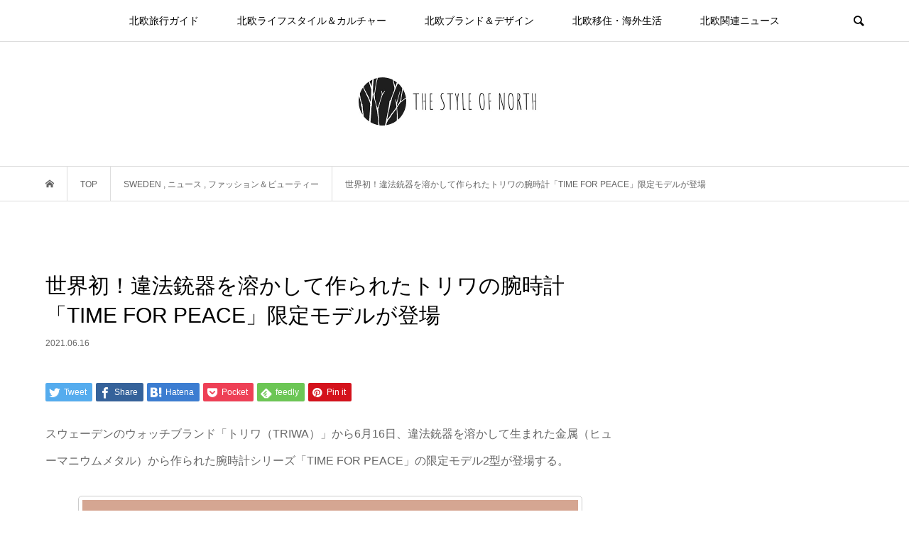

--- FILE ---
content_type: text/html; charset=UTF-8
request_url: https://www.styleofnorth.com/archives/6507
body_size: 23188
content:
<!DOCTYPE html>
<html lang="ja" prefix="og: https://ogp.me/ns#">
<head >
<meta charset="UTF-8">
<meta name="description" content="スウェーデンのウォッチブランド「トリワ（TRIWA）」から6月16日、違法銃器を溶かして生まれた金属（ヒューマニウムメタル）から作られた腕時計シリーズ「TIME FOR PEACE」の限定モデル2型が登場する。">
<meta name="viewport" content="width=device-width">
	<style>img:is([sizes="auto" i], [sizes^="auto," i]) { contain-intrinsic-size: 3000px 1500px }</style>
	
<!-- Search Engine Optimization by Rank Math - https://rankmath.com/ -->
<title>世界初！違法銃器を溶かして作られたトリワの腕時計「TIME FOR PEACE」限定モデルが登場 - THE STYLE OF NORTH</title>
<meta name="robots" content="follow, index, max-snippet:-1, max-video-preview:-1, max-image-preview:large"/>
<link rel="canonical" href="https://www.styleofnorth.com/archives/6507" />
<meta property="og:locale" content="ja_JP" />
<meta property="og:type" content="article" />
<meta property="og:title" content="世界初！違法銃器を溶かして作られたトリワの腕時計「TIME FOR PEACE」限定モデルが登場 - THE STYLE OF NORTH" />
<meta property="og:description" content="スウェーデンのウォッチブランド「トリワ（TRIWA）」から6月16日、違法銃器を溶かして生まれた金属（ヒューマニウムメタル）から作られた腕時計シリーズ..." />
<meta property="og:url" content="https://www.styleofnorth.com/archives/6507" />
<meta property="og:site_name" content="THE STYLE OF NORTH" />
<meta property="article:publisher" content="https://www.facebook.com/styleofnorth" />
<meta property="article:tag" content="サステナブル" />
<meta property="article:tag" content="スウェーデン" />
<meta property="article:tag" content="北欧ブランド" />
<meta property="article:section" content="SWEDEN" />
<meta property="og:updated_time" content="2023-05-04T00:39:19+09:00" />
<meta property="og:image" content="https://www.styleofnorth.com/wp-content/uploads/2021/06/Humanium-Metal-01.jpg" />
<meta property="og:image:secure_url" content="https://www.styleofnorth.com/wp-content/uploads/2021/06/Humanium-Metal-01.jpg" />
<meta property="og:image:width" content="768" />
<meta property="og:image:height" content="432" />
<meta property="og:image:alt" content="TRIWA TIME FOR PEACE" />
<meta property="og:image:type" content="image/jpeg" />
<meta property="article:published_time" content="2021-06-16T09:00:38+09:00" />
<meta property="article:modified_time" content="2023-05-04T00:39:19+09:00" />
<meta name="twitter:card" content="summary_large_image" />
<meta name="twitter:title" content="世界初！違法銃器を溶かして作られたトリワの腕時計「TIME FOR PEACE」限定モデルが登場 - THE STYLE OF NORTH" />
<meta name="twitter:description" content="スウェーデンのウォッチブランド「トリワ（TRIWA）」から6月16日、違法銃器を溶かして生まれた金属（ヒューマニウムメタル）から作られた腕時計シリーズ..." />
<meta name="twitter:site" content="@styleofnorth" />
<meta name="twitter:creator" content="@styleofnorth" />
<meta name="twitter:image" content="https://www.styleofnorth.com/wp-content/uploads/2021/06/Humanium-Metal-01.jpg" />
<meta name="twitter:label1" content="によって書かれた" />
<meta name="twitter:data1" content="THE STYLE OF NORTH 編集部" />
<meta name="twitter:label2" content="読む時間" />
<meta name="twitter:data2" content="一分未満" />
<script type="application/ld+json" class="rank-math-schema">{"@context":"https://schema.org","@graph":[{"@type":["Person","Organization"],"@id":"https://www.styleofnorth.com/#person","name":"THE STYLE OF NORTH","sameAs":["https://www.facebook.com/styleofnorth","https://twitter.com/styleofnorth","https://www.instagram.com/thestyleofnorth/"],"logo":{"@type":"ImageObject","@id":"https://www.styleofnorth.com/#logo","url":"https://www.styleofnorth.com/wp-content/uploads/2020/03/logo-fotter.png","contentUrl":"https://www.styleofnorth.com/wp-content/uploads/2020/03/logo-fotter.png","caption":"THE STYLE OF NORTH","inLanguage":"ja","width":"247","height":"208"},"image":{"@type":"ImageObject","@id":"https://www.styleofnorth.com/#logo","url":"https://www.styleofnorth.com/wp-content/uploads/2020/03/logo-fotter.png","contentUrl":"https://www.styleofnorth.com/wp-content/uploads/2020/03/logo-fotter.png","caption":"THE STYLE OF NORTH","inLanguage":"ja","width":"247","height":"208"}},{"@type":"WebSite","@id":"https://www.styleofnorth.com/#website","url":"https://www.styleofnorth.com","name":"THE STYLE OF NORTH","publisher":{"@id":"https://www.styleofnorth.com/#person"},"inLanguage":"ja"},{"@type":"ImageObject","@id":"https://www.styleofnorth.com/wp-content/uploads/2021/06/Humanium-Metal-01.jpg","url":"https://www.styleofnorth.com/wp-content/uploads/2021/06/Humanium-Metal-01.jpg","width":"768","height":"432","caption":"TRIWA TIME FOR PEACE","inLanguage":"ja"},{"@type":"BreadcrumbList","@id":"https://www.styleofnorth.com/archives/6507#breadcrumb","itemListElement":[{"@type":"ListItem","position":"1","item":{"@id":"https://www.styleofnorth.com","name":"\u30db\u30fc\u30e0"}},{"@type":"ListItem","position":"2","item":{"@id":"https://www.styleofnorth.com/archives/6507","name":"\u4e16\u754c\u521d\uff01\u9055\u6cd5\u9283\u5668\u3092\u6eb6\u304b\u3057\u3066\u4f5c\u3089\u308c\u305f\u30c8\u30ea\u30ef\u306e\u8155\u6642\u8a08\u300cTIME FOR PEACE\u300d\u9650\u5b9a\u30e2\u30c7\u30eb\u304c\u767b\u5834"}}]},{"@type":"WebPage","@id":"https://www.styleofnorth.com/archives/6507#webpage","url":"https://www.styleofnorth.com/archives/6507","name":"\u4e16\u754c\u521d\uff01\u9055\u6cd5\u9283\u5668\u3092\u6eb6\u304b\u3057\u3066\u4f5c\u3089\u308c\u305f\u30c8\u30ea\u30ef\u306e\u8155\u6642\u8a08\u300cTIME FOR PEACE\u300d\u9650\u5b9a\u30e2\u30c7\u30eb\u304c\u767b\u5834 - THE STYLE OF NORTH","datePublished":"2021-06-16T09:00:38+09:00","dateModified":"2023-05-04T00:39:19+09:00","isPartOf":{"@id":"https://www.styleofnorth.com/#website"},"primaryImageOfPage":{"@id":"https://www.styleofnorth.com/wp-content/uploads/2021/06/Humanium-Metal-01.jpg"},"inLanguage":"ja","breadcrumb":{"@id":"https://www.styleofnorth.com/archives/6507#breadcrumb"}},{"@type":"Person","@id":"https://www.styleofnorth.com/author/style01","name":"THE STYLE OF NORTH \u7de8\u96c6\u90e8","url":"https://www.styleofnorth.com/author/style01","image":{"@type":"ImageObject","@id":"https://secure.gravatar.com/avatar/7eebda5d6ba717e5396a0c5d9491c1e8838ad63e0af2ad07df94c1e99b14439a?s=96&amp;d=mm&amp;r=g","url":"https://secure.gravatar.com/avatar/7eebda5d6ba717e5396a0c5d9491c1e8838ad63e0af2ad07df94c1e99b14439a?s=96&amp;d=mm&amp;r=g","caption":"THE STYLE OF NORTH \u7de8\u96c6\u90e8","inLanguage":"ja"}},{"@type":"BlogPosting","headline":"\u4e16\u754c\u521d\uff01\u9055\u6cd5\u9283\u5668\u3092\u6eb6\u304b\u3057\u3066\u4f5c\u3089\u308c\u305f\u30c8\u30ea\u30ef\u306e\u8155\u6642\u8a08\u300cTIME FOR PEACE\u300d\u9650\u5b9a\u30e2\u30c7\u30eb\u304c\u767b\u5834 - THE STYLE OF NORTH","datePublished":"2021-06-16T09:00:38+09:00","dateModified":"2023-05-04T00:39:19+09:00","author":{"@id":"https://www.styleofnorth.com/author/style01","name":"THE STYLE OF NORTH \u7de8\u96c6\u90e8"},"publisher":{"@id":"https://www.styleofnorth.com/#person"},"description":"\u30b9\u30a6\u30a7\u30fc\u30c7\u30f3\u306e\u30a6\u30a9\u30c3\u30c1\u30d6\u30e9\u30f3\u30c9\u300c\u30c8\u30ea\u30ef\uff08TRIWA\uff09\u300d\u304b\u30896\u670816\u65e5\u3001\u9055\u6cd5\u9283\u5668\u3092\u6eb6\u304b\u3057\u3066\u751f\u307e\u308c\u305f\u91d1\u5c5e\uff08\u30d2\u30e5\u30fc\u30de\u30cb\u30a6\u30e0\u30e1\u30bf\u30eb\uff09\u304b\u3089\u4f5c\u3089\u308c\u305f\u8155\u6642\u8a08\u30b7\u30ea\u30fc\u30ba\u300cTIME FOR PEACE\u300d\u306e\u9650\u5b9a\u30e2\u30c7\u30eb2\u578b\u304c\u767b\u5834\u3059\u308b\u3002\u300cTIME FOR PEACE\u300d\u306f\u3001\u30c8\u30ea\u30ef\u304c\u6642\u8a08\u3092\u201c\u5909\u5316\u306e\u8c61\u5fb4\u201d\u306b\u3059\u308b\u305f\u3081\u306b\u6d3b\u52d5\u3057\u3066\u3044\u308b\u300cTIME FOR CHANGE\u300d\u30d7\u30ed\u30b8\u30a7\u30af\u30c8\u304c\u59cb\u52d5\u3059\u308b\u304d\u3063\u304b\u3051\u3068\u306a\u3063\u305f\u30a6\u30a9\u30c3\u30c1\u30b7\u30ea\u30fc\u30ba\u3067\u3001\u5168\u30e2\u30c7\u30eb\u306b\u30d2\u30e5\u30fc\u30de\u30cb\u30a6\u30e0\u30e1\u30bf\u30eb\u304c\u4f7f\u7528\u3055\u308c\u3066\u3044\u308b\u3002\u30d2\u30e5\u30fc\u30de\u30cb\u30a6\u30e0\u30e1\u30bf\u30eb\u3068\u306f\u3001\u56de\u53ce\u3055\u308c\u305f\u9055\u6cd5\u9283\u5668\u3092\u6eb6\u304b\u3057\u3001\u4e0d\u7d14\u7269\u3092\u53d6\u308a\u9664\u3044\u3066\u3067\u304d\u305f\u91d1\u5c5e\u3067\u30011938\u5e74\u304b\u3089\u6b66\u5668\u306b\u3088\u308b\u66b4\u529b\u884c\u70ba\u306e\u64b2\u6ec5\u6d3b\u52d5\u3092\u63a8\u9032\u3057\u3066\u304d\u305fNPO\u300cIM Swedish Development Partner\u300d\u304c\u7acb\u3061\u4e0a\u3052\u305f\u300cHumanium Metal Initiative\u300d\u3068\u3044\u3046\u6d3b\u52d5\u304b\u3089\u751f\u307f\u51fa\u3055\u308c\u305f\u3082\u306e\u3002\u4e16\u754c\u3092\u7834\u58ca\u3059\u308b\u9055\u6cd5\u9283\u5668\u304b\u3089\u6642\u8a08\u3092\u751f\u307f\u51fa\u3059\u4e16\u754c\u521d\u306e\u8a66\u307f\u3068\u3057\u3066\u8a95\u751f\u3057\u305f\u30d2\u30e5\u30fc\u30de\u30cb\u30a6\u30e0\u30e1\u30bf\u30eb\u00d7\u30c8\u30ea\u30ef\u306b\u3088\u308b\u30b3\u30e9\u30dc\u30ec\u30fc\u30b7\u30e7\u30f3\u30a6\u30a9\u30c3\u30c1\u306f\u300cTIME FOR PEACE\u300d\u3068\u540d\u4ed8\u3051\u3089\u308c\u3001\u58f2\u4e0a\u91d1\u306e\u4e00\u90e8\u304c\u7d1b\u4e89\u306b\u3088\u3063\u3066\u5f15\u304d\u88c2\u304b\u308c\u305f\u5730\u57df\u306e\u5fa9\u8208\u3068\u6b66\u5668\u306b\u3088\u3063\u3066\u8ca0\u50b7\u3057\u305f\u88ab\u5bb3\u8005\u3092\u52a9\u3051\u308b\u305f\u3081\u306b\u5bc4\u4ed8\u3055\u308c\u3066\u3044\u308b\u3002\u30d7\u30ed\u30b8\u30a7\u30af\u30c8\u3092\u901a\u3058\u3066\u3001\u3088\u308a\u591a\u304f\u306e\u4eba\u306b\u4e16\u754c\u304c\u76f4\u9762\u3057\u3066\u3044\u308b\u554f\u984c\u3092\u77e5\u3063\u3066\u3082\u3089\u3044\u305f\u3044\u3068\u306e\u60f3\u3044\u304b\u3089\u3001\u8155\u6642\u8a08\u306f\u30ab\u30b8\u30e5\u30a2\u30eb\u3067\u5408\u308f\u305b\u3084\u3059\u304f\u3001\u30b7\u30f3\u30d7\u30eb\u306a\u30ef\u30f3\u30c8\u30fc\u30f3\u3067\u4ed5\u4e0a\u3052\u3089\u308c\u3066\u3044\u308b\u3002\u307e\u305f\u3001\u4eca\u56de\u306e\u30ea\u30df\u30c6\u30c3\u30c9\u30e2\u30c7\u30eb\u306f\u30012020\u5e7412\u6708\u306b\u767a\u58f2\u3055\u308c\u305f\u300cTIME FOR PEACE\u300d\u306e\u30c7\u30b6\u30a4\u30f3\u3068\u30ab\u30e9\u30fc\u30ea\u30f3\u30b0\u3092\u30d9\u30fc\u30b9\u306b\u3001\u30b9\u30c8\u30e9\u30c3\u30d7\u306b\u30d4\u30fc\u30b9\u30de\u30fc\u30af\u304c\u65bd\u3055\u308c\u3066\u3044\u308b\u3002","name":"\u4e16\u754c\u521d\uff01\u9055\u6cd5\u9283\u5668\u3092\u6eb6\u304b\u3057\u3066\u4f5c\u3089\u308c\u305f\u30c8\u30ea\u30ef\u306e\u8155\u6642\u8a08\u300cTIME FOR PEACE\u300d\u9650\u5b9a\u30e2\u30c7\u30eb\u304c\u767b\u5834 - THE STYLE OF NORTH","@id":"https://www.styleofnorth.com/archives/6507#richSnippet","isPartOf":{"@id":"https://www.styleofnorth.com/archives/6507#webpage"},"image":{"@id":"https://www.styleofnorth.com/wp-content/uploads/2021/06/Humanium-Metal-01.jpg"},"inLanguage":"ja","mainEntityOfPage":{"@id":"https://www.styleofnorth.com/archives/6507#webpage"}}]}</script>
<!-- /Rank Math WordPress SEO プラグイン -->

<link rel='stylesheet' id='wp-block-library-css' href='https://www.styleofnorth.com/wp-includes/css/dist/block-library/style.min.css?ver=6.8.3' type='text/css' media='all' />
<style id='classic-theme-styles-inline-css' type='text/css'>
/*! This file is auto-generated */
.wp-block-button__link{color:#fff;background-color:#32373c;border-radius:9999px;box-shadow:none;text-decoration:none;padding:calc(.667em + 2px) calc(1.333em + 2px);font-size:1.125em}.wp-block-file__button{background:#32373c;color:#fff;text-decoration:none}
</style>
<link rel='stylesheet' id='wp-components-css' href='https://www.styleofnorth.com/wp-includes/css/dist/components/style.min.css?ver=6.8.3' type='text/css' media='all' />
<link rel='stylesheet' id='wp-preferences-css' href='https://www.styleofnorth.com/wp-includes/css/dist/preferences/style.min.css?ver=6.8.3' type='text/css' media='all' />
<link rel='stylesheet' id='wp-block-editor-css' href='https://www.styleofnorth.com/wp-includes/css/dist/block-editor/style.min.css?ver=6.8.3' type='text/css' media='all' />
<link rel='stylesheet' id='wp-reusable-blocks-css' href='https://www.styleofnorth.com/wp-includes/css/dist/reusable-blocks/style.min.css?ver=6.8.3' type='text/css' media='all' />
<link rel='stylesheet' id='wp-patterns-css' href='https://www.styleofnorth.com/wp-includes/css/dist/patterns/style.min.css?ver=6.8.3' type='text/css' media='all' />
<link rel='stylesheet' id='wp-editor-css' href='https://www.styleofnorth.com/wp-includes/css/dist/editor/style.min.css?ver=6.8.3' type='text/css' media='all' />
<link rel='stylesheet' id='tinyjpfont_gutenberg_style-css-css' href='https://www.styleofnorth.com/wp-content/plugins/japanese-font-for-tinymce/gutenjpfont/dist/blocks.style.build.css?ver=6.8.3' type='text/css' media='all' />
<link rel='stylesheet' id='liquid-block-speech-css' href='https://www.styleofnorth.com/wp-content/plugins/liquid-speech-balloon/css/block.css?ver=6.8.3' type='text/css' media='all' />
<style id='global-styles-inline-css' type='text/css'>
:root{--wp--preset--aspect-ratio--square: 1;--wp--preset--aspect-ratio--4-3: 4/3;--wp--preset--aspect-ratio--3-4: 3/4;--wp--preset--aspect-ratio--3-2: 3/2;--wp--preset--aspect-ratio--2-3: 2/3;--wp--preset--aspect-ratio--16-9: 16/9;--wp--preset--aspect-ratio--9-16: 9/16;--wp--preset--color--black: #000000;--wp--preset--color--cyan-bluish-gray: #abb8c3;--wp--preset--color--white: #ffffff;--wp--preset--color--pale-pink: #f78da7;--wp--preset--color--vivid-red: #cf2e2e;--wp--preset--color--luminous-vivid-orange: #ff6900;--wp--preset--color--luminous-vivid-amber: #fcb900;--wp--preset--color--light-green-cyan: #7bdcb5;--wp--preset--color--vivid-green-cyan: #00d084;--wp--preset--color--pale-cyan-blue: #8ed1fc;--wp--preset--color--vivid-cyan-blue: #0693e3;--wp--preset--color--vivid-purple: #9b51e0;--wp--preset--color--very-light-gray: #eeeeee;--wp--preset--color--very-dark-gray: #313131;--wp--preset--color--kb-palette-3: #888888;--wp--preset--gradient--vivid-cyan-blue-to-vivid-purple: linear-gradient(135deg,rgba(6,147,227,1) 0%,rgb(155,81,224) 100%);--wp--preset--gradient--light-green-cyan-to-vivid-green-cyan: linear-gradient(135deg,rgb(122,220,180) 0%,rgb(0,208,130) 100%);--wp--preset--gradient--luminous-vivid-amber-to-luminous-vivid-orange: linear-gradient(135deg,rgba(252,185,0,1) 0%,rgba(255,105,0,1) 100%);--wp--preset--gradient--luminous-vivid-orange-to-vivid-red: linear-gradient(135deg,rgba(255,105,0,1) 0%,rgb(207,46,46) 100%);--wp--preset--gradient--very-light-gray-to-cyan-bluish-gray: linear-gradient(135deg,rgb(238,238,238) 0%,rgb(169,184,195) 100%);--wp--preset--gradient--cool-to-warm-spectrum: linear-gradient(135deg,rgb(74,234,220) 0%,rgb(151,120,209) 20%,rgb(207,42,186) 40%,rgb(238,44,130) 60%,rgb(251,105,98) 80%,rgb(254,248,76) 100%);--wp--preset--gradient--blush-light-purple: linear-gradient(135deg,rgb(255,206,236) 0%,rgb(152,150,240) 100%);--wp--preset--gradient--blush-bordeaux: linear-gradient(135deg,rgb(254,205,165) 0%,rgb(254,45,45) 50%,rgb(107,0,62) 100%);--wp--preset--gradient--luminous-dusk: linear-gradient(135deg,rgb(255,203,112) 0%,rgb(199,81,192) 50%,rgb(65,88,208) 100%);--wp--preset--gradient--pale-ocean: linear-gradient(135deg,rgb(255,245,203) 0%,rgb(182,227,212) 50%,rgb(51,167,181) 100%);--wp--preset--gradient--electric-grass: linear-gradient(135deg,rgb(202,248,128) 0%,rgb(113,206,126) 100%);--wp--preset--gradient--midnight: linear-gradient(135deg,rgb(2,3,129) 0%,rgb(40,116,252) 100%);--wp--preset--font-size--small: 13px;--wp--preset--font-size--medium: 20px;--wp--preset--font-size--large: 36px;--wp--preset--font-size--x-large: 42px;--wp--preset--spacing--20: 0.44rem;--wp--preset--spacing--30: 0.67rem;--wp--preset--spacing--40: 1rem;--wp--preset--spacing--50: 1.5rem;--wp--preset--spacing--60: 2.25rem;--wp--preset--spacing--70: 3.38rem;--wp--preset--spacing--80: 5.06rem;--wp--preset--shadow--natural: 6px 6px 9px rgba(0, 0, 0, 0.2);--wp--preset--shadow--deep: 12px 12px 50px rgba(0, 0, 0, 0.4);--wp--preset--shadow--sharp: 6px 6px 0px rgba(0, 0, 0, 0.2);--wp--preset--shadow--outlined: 6px 6px 0px -3px rgba(255, 255, 255, 1), 6px 6px rgba(0, 0, 0, 1);--wp--preset--shadow--crisp: 6px 6px 0px rgba(0, 0, 0, 1);}:where(.is-layout-flex){gap: 0.5em;}:where(.is-layout-grid){gap: 0.5em;}body .is-layout-flex{display: flex;}.is-layout-flex{flex-wrap: wrap;align-items: center;}.is-layout-flex > :is(*, div){margin: 0;}body .is-layout-grid{display: grid;}.is-layout-grid > :is(*, div){margin: 0;}:where(.wp-block-columns.is-layout-flex){gap: 2em;}:where(.wp-block-columns.is-layout-grid){gap: 2em;}:where(.wp-block-post-template.is-layout-flex){gap: 1.25em;}:where(.wp-block-post-template.is-layout-grid){gap: 1.25em;}.has-black-color{color: var(--wp--preset--color--black) !important;}.has-cyan-bluish-gray-color{color: var(--wp--preset--color--cyan-bluish-gray) !important;}.has-white-color{color: var(--wp--preset--color--white) !important;}.has-pale-pink-color{color: var(--wp--preset--color--pale-pink) !important;}.has-vivid-red-color{color: var(--wp--preset--color--vivid-red) !important;}.has-luminous-vivid-orange-color{color: var(--wp--preset--color--luminous-vivid-orange) !important;}.has-luminous-vivid-amber-color{color: var(--wp--preset--color--luminous-vivid-amber) !important;}.has-light-green-cyan-color{color: var(--wp--preset--color--light-green-cyan) !important;}.has-vivid-green-cyan-color{color: var(--wp--preset--color--vivid-green-cyan) !important;}.has-pale-cyan-blue-color{color: var(--wp--preset--color--pale-cyan-blue) !important;}.has-vivid-cyan-blue-color{color: var(--wp--preset--color--vivid-cyan-blue) !important;}.has-vivid-purple-color{color: var(--wp--preset--color--vivid-purple) !important;}.has-black-background-color{background-color: var(--wp--preset--color--black) !important;}.has-cyan-bluish-gray-background-color{background-color: var(--wp--preset--color--cyan-bluish-gray) !important;}.has-white-background-color{background-color: var(--wp--preset--color--white) !important;}.has-pale-pink-background-color{background-color: var(--wp--preset--color--pale-pink) !important;}.has-vivid-red-background-color{background-color: var(--wp--preset--color--vivid-red) !important;}.has-luminous-vivid-orange-background-color{background-color: var(--wp--preset--color--luminous-vivid-orange) !important;}.has-luminous-vivid-amber-background-color{background-color: var(--wp--preset--color--luminous-vivid-amber) !important;}.has-light-green-cyan-background-color{background-color: var(--wp--preset--color--light-green-cyan) !important;}.has-vivid-green-cyan-background-color{background-color: var(--wp--preset--color--vivid-green-cyan) !important;}.has-pale-cyan-blue-background-color{background-color: var(--wp--preset--color--pale-cyan-blue) !important;}.has-vivid-cyan-blue-background-color{background-color: var(--wp--preset--color--vivid-cyan-blue) !important;}.has-vivid-purple-background-color{background-color: var(--wp--preset--color--vivid-purple) !important;}.has-black-border-color{border-color: var(--wp--preset--color--black) !important;}.has-cyan-bluish-gray-border-color{border-color: var(--wp--preset--color--cyan-bluish-gray) !important;}.has-white-border-color{border-color: var(--wp--preset--color--white) !important;}.has-pale-pink-border-color{border-color: var(--wp--preset--color--pale-pink) !important;}.has-vivid-red-border-color{border-color: var(--wp--preset--color--vivid-red) !important;}.has-luminous-vivid-orange-border-color{border-color: var(--wp--preset--color--luminous-vivid-orange) !important;}.has-luminous-vivid-amber-border-color{border-color: var(--wp--preset--color--luminous-vivid-amber) !important;}.has-light-green-cyan-border-color{border-color: var(--wp--preset--color--light-green-cyan) !important;}.has-vivid-green-cyan-border-color{border-color: var(--wp--preset--color--vivid-green-cyan) !important;}.has-pale-cyan-blue-border-color{border-color: var(--wp--preset--color--pale-cyan-blue) !important;}.has-vivid-cyan-blue-border-color{border-color: var(--wp--preset--color--vivid-cyan-blue) !important;}.has-vivid-purple-border-color{border-color: var(--wp--preset--color--vivid-purple) !important;}.has-vivid-cyan-blue-to-vivid-purple-gradient-background{background: var(--wp--preset--gradient--vivid-cyan-blue-to-vivid-purple) !important;}.has-light-green-cyan-to-vivid-green-cyan-gradient-background{background: var(--wp--preset--gradient--light-green-cyan-to-vivid-green-cyan) !important;}.has-luminous-vivid-amber-to-luminous-vivid-orange-gradient-background{background: var(--wp--preset--gradient--luminous-vivid-amber-to-luminous-vivid-orange) !important;}.has-luminous-vivid-orange-to-vivid-red-gradient-background{background: var(--wp--preset--gradient--luminous-vivid-orange-to-vivid-red) !important;}.has-very-light-gray-to-cyan-bluish-gray-gradient-background{background: var(--wp--preset--gradient--very-light-gray-to-cyan-bluish-gray) !important;}.has-cool-to-warm-spectrum-gradient-background{background: var(--wp--preset--gradient--cool-to-warm-spectrum) !important;}.has-blush-light-purple-gradient-background{background: var(--wp--preset--gradient--blush-light-purple) !important;}.has-blush-bordeaux-gradient-background{background: var(--wp--preset--gradient--blush-bordeaux) !important;}.has-luminous-dusk-gradient-background{background: var(--wp--preset--gradient--luminous-dusk) !important;}.has-pale-ocean-gradient-background{background: var(--wp--preset--gradient--pale-ocean) !important;}.has-electric-grass-gradient-background{background: var(--wp--preset--gradient--electric-grass) !important;}.has-midnight-gradient-background{background: var(--wp--preset--gradient--midnight) !important;}.has-small-font-size{font-size: var(--wp--preset--font-size--small) !important;}.has-medium-font-size{font-size: var(--wp--preset--font-size--medium) !important;}.has-large-font-size{font-size: var(--wp--preset--font-size--large) !important;}.has-x-large-font-size{font-size: var(--wp--preset--font-size--x-large) !important;}
:where(.wp-block-post-template.is-layout-flex){gap: 1.25em;}:where(.wp-block-post-template.is-layout-grid){gap: 1.25em;}
:where(.wp-block-columns.is-layout-flex){gap: 2em;}:where(.wp-block-columns.is-layout-grid){gap: 2em;}
:root :where(.wp-block-pullquote){font-size: 1.5em;line-height: 1.6;}
</style>
<link rel='stylesheet' id='contact-form-7-css' href='https://www.styleofnorth.com/wp-content/plugins/contact-form-7/includes/css/styles.css?ver=6.1.1' type='text/css' media='all' />
<link rel='stylesheet' id='tinyjpfont-styles-css' href='https://www.styleofnorth.com/wp-content/plugins/japanese-font-for-tinymce/addfont.css?ver=6.8.3' type='text/css' media='all' />
<link rel='stylesheet' id='bloom-style-css' href='https://www.styleofnorth.com/wp-content/themes/bloom_tcd053/style.css?ver=1.6.1' type='text/css' media='all' />
<link rel='stylesheet' id='bloom-responsive-css' href='https://www.styleofnorth.com/wp-content/themes/bloom_tcd053/responsive.css?ver=1.6.1' type='text/css' media='all' />
<style id='kadence-blocks-global-variables-inline-css' type='text/css'>
:root {--global-kb-font-size-sm:clamp(0.8rem, 0.73rem + 0.217vw, 0.9rem);--global-kb-font-size-md:clamp(1.1rem, 0.995rem + 0.326vw, 1.25rem);--global-kb-font-size-lg:clamp(1.75rem, 1.576rem + 0.543vw, 2rem);--global-kb-font-size-xl:clamp(2.25rem, 1.728rem + 1.63vw, 3rem);--global-kb-font-size-xxl:clamp(2.5rem, 1.456rem + 3.26vw, 4rem);--global-kb-font-size-xxxl:clamp(2.75rem, 0.489rem + 7.065vw, 6rem);}:root {--global-palette1: #3182CE;--global-palette2: #2B6CB0;--global-palette3: #1A202C;--global-palette4: #2D3748;--global-palette5: #4A5568;--global-palette6: #718096;--global-palette7: #EDF2F7;--global-palette8: #F7FAFC;--global-palette9: #ffffff;}
</style>
<style id="kadence_blocks_palette_css">:root .has-kb-palette-3-color{color:#888888}:root .has-kb-palette-3-background-color{background-color:#888888}</style><script type="text/javascript" src="https://www.styleofnorth.com/wp-includes/js/jquery/jquery.min.js?ver=3.7.1" id="jquery-core-js"></script>
<script type="text/javascript" src="https://www.styleofnorth.com/wp-includes/js/jquery/jquery-migrate.min.js?ver=3.4.1" id="jquery-migrate-js"></script>
<link rel="https://api.w.org/" href="https://www.styleofnorth.com/wp-json/" /><link rel="alternate" title="JSON" type="application/json" href="https://www.styleofnorth.com/wp-json/wp/v2/posts/6507" /><link rel="EditURI" type="application/rsd+xml" title="RSD" href="https://www.styleofnorth.com/xmlrpc.php?rsd" />
<meta name="generator" content="WordPress 6.8.3" />
<link rel='shortlink' href='https://www.styleofnorth.com/?p=6507' />
<link rel="alternate" title="oEmbed (JSON)" type="application/json+oembed" href="https://www.styleofnorth.com/wp-json/oembed/1.0/embed?url=https%3A%2F%2Fwww.styleofnorth.com%2Farchives%2F6507" />
<link rel="alternate" title="oEmbed (XML)" type="text/xml+oembed" href="https://www.styleofnorth.com/wp-json/oembed/1.0/embed?url=https%3A%2F%2Fwww.styleofnorth.com%2Farchives%2F6507&#038;format=xml" />
<style type="text/css">.liquid-speech-balloon-00 .liquid-speech-balloon-avatar { background-image: url("https://www.styleofnorth.com/wp-content/uploads/2023/06/fukidashi-001.jpg"); } .liquid-speech-balloon-01 .liquid-speech-balloon-avatar { background-image: url("https://www.styleofnorth.com/wp-content/uploads/2023/06/fukidashi-002.jpg"); } </style>
<link rel="shortcut icon" href="https://www.styleofnorth.com/wp-content/uploads/2020/03/logo.png">
<style>
.c-comment__form-submit:hover, c-comment__password-protected, .p-pagetop a, .slick-dots li.slick-active button, .slick-dots li:hover button { background-color: #000000; }
.p-entry__pickup, .p-entry__related, .p-widget__title, .slick-dots li.slick-active button, .slick-dots li:hover button { border-color: #000000; }
.p-index-tab__item.is-active, .p-index-tab__item:hover { border-bottom-color: #000000; }
.c-comment__tab-item.is-active a, .c-comment__tab-item a:hover, .c-comment__tab-item.is-active p { background-color: rgba(0, 0, 0, 0.7); }
.c-comment__tab-item.is-active a:after, .c-comment__tab-item.is-active p:after { border-top-color: rgba(0, 0, 0, 0.7); }
.p-article__meta, .p-blog-list__item-excerpt, .p-ranking-list__item-excerpt, .p-author__views, .p-page-links a, .p-page-links .p-page-links__title, .p-pager__item span { color: #999999; }
.p-page-links > span, .p-page-links a:hover, .p-entry__next-page__link { background-color: #999999; }
.p-page-links > span, .p-page-links a { border-color: #999999; }

a:hover, a:hover .p-article__title, .p-global-nav > li:hover > a, .p-global-nav > li.current-menu-item > a, .p-global-nav > li.is-active > a, .p-breadcrumb a:hover, .p-widget-categories .has-children .toggle-children:hover::before, .p-footer-widget-area .p-siteinfo .p-social-nav li a:hover, .p-footer-widget-area__default .p-siteinfo .p-social-nav li a:hover { color: #aaaaaa; }
.p-global-nav .sub-menu a:hover, .p-global-nav .sub-menu .current-menu-item > a, .p-megamenu a.p-megamenu__hover:hover, .p-entry__next-page__link:hover, .c-pw__btn:hover { background: #aaaaaa; }
.p-entry__date, .p-entry__body, .p-author__desc, .p-breadcrumb, .p-breadcrumb a { color: #666666; }
.p-entry__body a, .custom-html-widget a { color: #1e73be; }
.p-entry__body a:hover, .custom-html-widget a:hover { color: #aaaaaa; }
.p-float-native-ad-label { background: #000000; color: #ffffff; font-size: 11px; }
.p-category-item--1, .cat-item-1> a, .cat-item-1 .toggle-children { color: #000000; }
.p-category-item--9, .cat-item-9> a, .cat-item-9 .toggle-children { color: #000000; }
.p-category-item--10, .cat-item-10> a, .cat-item-10 .toggle-children { color: #000000; }
.p-category-item--17, .cat-item-17> a, .cat-item-17 .toggle-children { color: #000000; }
.p-category-item--26, .cat-item-26> a, .cat-item-26 .toggle-children { color: #000000; }
.p-category-item--27, .cat-item-27> a, .cat-item-27 .toggle-children { color: #000000; }
.p-category-item--28, .cat-item-28> a, .cat-item-28 .toggle-children { color: #000000; }
.p-category-item--29, .cat-item-29> a, .cat-item-29 .toggle-children { color: #000000; }
.p-category-item--30, .cat-item-30> a, .cat-item-30 .toggle-children { color: #000000; }
.p-category-item--31, .cat-item-31> a, .cat-item-31 .toggle-children { color: #000000; }
.p-category-item--33, .cat-item-33> a, .cat-item-33 .toggle-children { color: #000000; }
.p-category-item--34, .cat-item-34> a, .cat-item-34 .toggle-children { color: #000000; }
.p-category-item--46, .cat-item-46> a, .cat-item-46 .toggle-children { color: #000000; }
.p-category-item--97, .cat-item-97> a, .cat-item-97 .toggle-children { color: #000000; }
.p-category-item--120, .cat-item-120> a, .cat-item-120 .toggle-children { color: #000000; }
.p-category-item--121, .cat-item-121> a, .cat-item-121 .toggle-children { color: #000000; }
.p-category-item--122, .cat-item-122> a, .cat-item-122 .toggle-children { color: #000000; }
.p-category-item--123, .cat-item-123> a, .cat-item-123 .toggle-children { color: #000000; }
.p-category-item--124, .cat-item-124> a, .cat-item-124 .toggle-children { color: #000000; }
.p-category-item--125, .cat-item-125> a, .cat-item-125 .toggle-children { color: #000000; }
.p-category-item--143, .cat-item-143> a, .cat-item-143 .toggle-children { color: #000000; }
.p-category-item--144, .cat-item-144> a, .cat-item-144 .toggle-children { color: #000000; }
.p-category-item--145, .cat-item-145> a, .cat-item-145 .toggle-children { color: #000000; }
.p-category-item--147, .cat-item-147> a, .cat-item-147 .toggle-children { color: #000000; }
.p-category-item--148, .cat-item-148> a, .cat-item-148 .toggle-children { color: #000000; }
.p-category-item--149, .cat-item-149> a, .cat-item-149 .toggle-children { color: #000000; }
.p-category-item--150, .cat-item-150> a, .cat-item-150 .toggle-children { color: #000000; }
.p-category-item--151, .cat-item-151> a, .cat-item-151 .toggle-children { color: #000000; }
.p-category-item--152, .cat-item-152> a, .cat-item-152 .toggle-children { color: #000000; }
.p-category-item--153, .cat-item-153> a, .cat-item-153 .toggle-children { color: #000000; }
.p-category-item--154, .cat-item-154> a, .cat-item-154 .toggle-children { color: #000000; }
.p-category-item--155, .cat-item-155> a, .cat-item-155 .toggle-children { color: #000000; }
.p-category-item--156, .cat-item-156> a, .cat-item-156 .toggle-children { color: #000000; }
.p-category-item--157, .cat-item-157> a, .cat-item-157 .toggle-children { color: #000000; }
.p-category-item--158, .cat-item-158> a, .cat-item-158 .toggle-children { color: #000000; }
.p-category-item--159, .cat-item-159> a, .cat-item-159 .toggle-children { color: #000000; }
.p-category-item--160, .cat-item-160> a, .cat-item-160 .toggle-children { color: #000000; }
.p-category-item--161, .cat-item-161> a, .cat-item-161 .toggle-children { color: #000000; }
.p-category-item--162, .cat-item-162> a, .cat-item-162 .toggle-children { color: #000000; }
.p-category-item--163, .cat-item-163> a, .cat-item-163 .toggle-children { color: #000000; }
.p-category-item--164, .cat-item-164> a, .cat-item-164 .toggle-children { color: #000000; }
.p-category-item--165, .cat-item-165> a, .cat-item-165 .toggle-children { color: #000000; }
.p-category-item--166, .cat-item-166> a, .cat-item-166 .toggle-children { color: #000000; }
.p-category-item--184, .cat-item-184> a, .cat-item-184 .toggle-children { color: #000000; }
.p-category-item--185, .cat-item-185> a, .cat-item-185 .toggle-children { color: #000000; }
.p-category-item--186, .cat-item-186> a, .cat-item-186 .toggle-children { color: #000000; }
.p-category-item--187, .cat-item-187> a, .cat-item-187 .toggle-children { color: #000000; }
.p-category-item--188, .cat-item-188> a, .cat-item-188 .toggle-children { color: #000000; }
body { font-family: "Segoe UI", Verdana, "游ゴシック", YuGothic, "Hiragino Kaku Gothic ProN", Meiryo, sans-serif; }
.p-logo, .p-entry__title, .p-article__title, .p-article__title__overlay, .p-headline, .p-page-header__title, .p-widget__title, .p-sidemenu .p-siteinfo__title, .p-index-slider__item-catch, .p-header-video__caption-catch, .p-footer-blog__catch, .p-footer-cta__catch {
font-family: "Segoe UI", Verdana, "游ゴシック", YuGothic, "Hiragino Kaku Gothic ProN", Meiryo, sans-serif;
}
@-webkit-keyframes loading-square-loader {
	0% { box-shadow: 16px -8px rgba(153, 153, 153, 0), 32px 0 rgba(153, 153, 153, 0), 0 -16px rgba(153, 153, 153, 0), 16px -16px rgba(153, 153, 153, 0), 32px -16px rgba(153, 153, 153, 0), 0 -32px rgba(153, 153, 153, 0), 16px -32px rgba(153, 153, 153, 0), 32px -32px rgba(242, 205, 123, 0); }
	5% { box-shadow: 16px -8px rgba(153, 153, 153, 0), 32px 0 rgba(153, 153, 153, 0), 0 -16px rgba(153, 153, 153, 0), 16px -16px rgba(153, 153, 153, 0), 32px -16px rgba(153, 153, 153, 0), 0 -32px rgba(153, 153, 153, 0), 16px -32px rgba(153, 153, 153, 0), 32px -32px rgba(242, 205, 123, 0); }
	10% { box-shadow: 16px 0 rgba(153, 153, 153, 1), 32px -8px rgba(153, 153, 153, 0), 0 -16px rgba(153, 153, 153, 0), 16px -16px rgba(153, 153, 153, 0), 32px -16px rgba(153, 153, 153, 0), 0 -32px rgba(153, 153, 153, 0), 16px -32px rgba(153, 153, 153, 0), 32px -32px rgba(242, 205, 123, 0); }
	15% { box-shadow: 16px 0 rgba(153, 153, 153, 1), 32px 0 rgba(153, 153, 153, 1), 0 -24px rgba(153, 153, 153, 0), 16px -16px rgba(153, 153, 153, 0), 32px -16px rgba(153, 153, 153, 0), 0 -32px rgba(153, 153, 153, 0), 16px -32px rgba(153, 153, 153, 0), 32px -32px rgba(242, 205, 123, 0); }
	20% { box-shadow: 16px 0 rgba(153, 153, 153, 1), 32px 0 rgba(153, 153, 153, 1), 0 -16px rgba(153, 153, 153, 1), 16px -24px rgba(153, 153, 153, 0), 32px -16px rgba(153, 153, 153, 0), 0 -32px rgba(153, 153, 153, 0), 16px -32px rgba(153, 153, 153, 0), 32px -32px rgba(242, 205, 123, 0); }
	25% { box-shadow: 16px 0 rgba(153, 153, 153, 1), 32px 0 rgba(153, 153, 153, 1), 0 -16px rgba(153, 153, 153, 1), 16px -16px rgba(153, 153, 153, 1), 32px -24px rgba(153, 153, 153, 0), 0 -32px rgba(153, 153, 153, 0), 16px -32px rgba(153, 153, 153, 0), 32px -32px rgba(242, 205, 123, 0); }
	30% { box-shadow: 16px 0 rgba(153, 153, 153, 1), 32px 0 rgba(153, 153, 153, 1), 0 -16px rgba(153, 153, 153, 1), 16px -16px rgba(153, 153, 153, 1), 32px -16px rgba(153, 153, 153, 1), 0 -50px rgba(153, 153, 153, 0), 16px -32px rgba(153, 153, 153, 0), 32px -32px rgba(242, 205, 123, 0); }
	35% { box-shadow: 16px 0 rgba(153, 153, 153, 1), 32px 0 rgba(153, 153, 153, 1), 0 -16px rgba(153, 153, 153, 1), 16px -16px rgba(153, 153, 153, 1), 32px -16px rgba(153, 153, 153, 1), 0 -32px rgba(153, 153, 153, 1), 16px -50px rgba(153, 153, 153, 0), 32px -32px rgba(242, 205, 123, 0); }
	40% { box-shadow: 16px 0 rgba(153, 153, 153, 1), 32px 0 rgba(153, 153, 153, 1), 0 -16px rgba(153, 153, 153, 1), 16px -16px rgba(153, 153, 153, 1), 32px -16px rgba(153, 153, 153, 1), 0 -32px rgba(153, 153, 153, 1), 16px -32px rgba(153, 153, 153, 1), 32px -50px rgba(242, 205, 123, 0); }
	45%, 55% { box-shadow: 16px 0 rgba(153, 153, 153, 1), 32px 0 rgba(153, 153, 153, 1), 0 -16px rgba(153, 153, 153, 1), 16px -16px rgba(153, 153, 153, 1), 32px -16px rgba(153, 153, 153, 1), 0 -32px rgba(153, 153, 153, 1), 16px -32px rgba(153, 153, 153, 1), 32px -32px rgba(188, 143, 143, 1); }
	60% { box-shadow: 16px 8px rgba(153, 153, 153, 0), 32px 0 rgba(153, 153, 153, 1), 0 -16px rgba(153, 153, 153, 1), 16px -16px rgba(153, 153, 153, 1), 32px -16px rgba(153, 153, 153, 1), 0 -32px rgba(153, 153, 153, 1), 16px -32px rgba(153, 153, 153, 1), 32px -32px rgba(188, 143, 143, 1); }
	65% { box-shadow: 16px 8px rgba(153, 153, 153, 0), 32px 8px rgba(153, 153, 153, 0), 0 -16px rgba(153, 153, 153, 1), 16px -16px rgba(153, 153, 153, 1), 32px -16px rgba(153, 153, 153, 1), 0 -32px rgba(153, 153, 153, 1), 16px -32px rgba(153, 153, 153, 1), 32px -32px rgba(188, 143, 143, 1); }
	70% { box-shadow: 16px 8px rgba(153, 153, 153, 0), 32px 8px rgba(153, 153, 153, 0), 0 -8px rgba(153, 153, 153, 0), 16px -16px rgba(153, 153, 153, 1), 32px -16px rgba(153, 153, 153, 1), 0 -32px rgba(153, 153, 153, 1), 16px -32px rgba(153, 153, 153, 1), 32px -32px rgba(188, 143, 143, 1); }
	75% { box-shadow: 16px 8px rgba(153, 153, 153, 0), 32px 8px rgba(153, 153, 153, 0), 0 -8px rgba(153, 153, 153, 0), 16px -8px rgba(153, 153, 153, 0), 32px -16px rgba(153, 153, 153, 1), 0 -32px rgba(153, 153, 153, 1), 16px -32px rgba(153, 153, 153, 1), 32px -32px rgba(188, 143, 143, 1); }
	80% { box-shadow: 16px 8px rgba(153, 153, 153, 0), 32px 8px rgba(153, 153, 153, 0), 0 -8px rgba(153, 153, 153, 0), 16px -8px rgba(153, 153, 153, 0), 32px -8px rgba(153, 153, 153, 0), 0 -32px rgba(153, 153, 153, 1), 16px -32px rgba(153, 153, 153, 1), 32px -32px rgba(188, 143, 143, 1); }
	85% { box-shadow: 16px 8px rgba(153, 153, 153, 0), 32px 8px rgba(153, 153, 153, 0), 0 -8px rgba(153, 153, 153, 0), 16px -8px rgba(153, 153, 153, 0), 32px -8px rgba(153, 153, 153, 0), 0 -24px rgba(153, 153, 153, 0), 16px -32px rgba(153, 153, 153, 1), 32px -32px rgba(188, 143, 143, 1); }
	90% { box-shadow: 16px 8px rgba(153, 153, 153, 0), 32px 8px rgba(153, 153, 153, 0), 0 -8px rgba(153, 153, 153, 0), 16px -8px rgba(153, 153, 153, 0), 32px -8px rgba(153, 153, 153, 0), 0 -24px rgba(153, 153, 153, 0), 16px -24px rgba(153, 153, 153, 0), 32px -32px rgba(188, 143, 143, 1); }
	95%, 100% { box-shadow: 16px 8px rgba(153, 153, 153, 0), 32px 8px rgba(153, 153, 153, 0), 0 -8px rgba(153, 153, 153, 0), 16px -8px rgba(153, 153, 153, 0), 32px -8px rgba(153, 153, 153, 0), 0 -24px rgba(153, 153, 153, 0), 16px -24px rgba(153, 153, 153, 0), 32px -24px rgba(188, 143, 143, 0); }
}
@keyframes loading-square-loader {
	0% { box-shadow: 16px -8px rgba(153, 153, 153, 0), 32px 0 rgba(153, 153, 153, 0), 0 -16px rgba(153, 153, 153, 0), 16px -16px rgba(153, 153, 153, 0), 32px -16px rgba(153, 153, 153, 0), 0 -32px rgba(153, 153, 153, 0), 16px -32px rgba(153, 153, 153, 0), 32px -32px rgba(242, 205, 123, 0); }
	5% { box-shadow: 16px -8px rgba(153, 153, 153, 0), 32px 0 rgba(153, 153, 153, 0), 0 -16px rgba(153, 153, 153, 0), 16px -16px rgba(153, 153, 153, 0), 32px -16px rgba(153, 153, 153, 0), 0 -32px rgba(153, 153, 153, 0), 16px -32px rgba(153, 153, 153, 0), 32px -32px rgba(242, 205, 123, 0); }
	10% { box-shadow: 16px 0 rgba(153, 153, 153, 1), 32px -8px rgba(153, 153, 153, 0), 0 -16px rgba(153, 153, 153, 0), 16px -16px rgba(153, 153, 153, 0), 32px -16px rgba(153, 153, 153, 0), 0 -32px rgba(153, 153, 153, 0), 16px -32px rgba(153, 153, 153, 0), 32px -32px rgba(242, 205, 123, 0); }
	15% { box-shadow: 16px 0 rgba(153, 153, 153, 1), 32px 0 rgba(153, 153, 153, 1), 0 -24px rgba(153, 153, 153, 0), 16px -16px rgba(153, 153, 153, 0), 32px -16px rgba(153, 153, 153, 0), 0 -32px rgba(153, 153, 153, 0), 16px -32px rgba(153, 153, 153, 0), 32px -32px rgba(242, 205, 123, 0); }
	20% { box-shadow: 16px 0 rgba(153, 153, 153, 1), 32px 0 rgba(153, 153, 153, 1), 0 -16px rgba(153, 153, 153, 1), 16px -24px rgba(153, 153, 153, 0), 32px -16px rgba(153, 153, 153, 0), 0 -32px rgba(153, 153, 153, 0), 16px -32px rgba(153, 153, 153, 0), 32px -32px rgba(242, 205, 123, 0); }
	25% { box-shadow: 16px 0 rgba(153, 153, 153, 1), 32px 0 rgba(153, 153, 153, 1), 0 -16px rgba(153, 153, 153, 1), 16px -16px rgba(153, 153, 153, 1), 32px -24px rgba(153, 153, 153, 0), 0 -32px rgba(153, 153, 153, 0), 16px -32px rgba(153, 153, 153, 0), 32px -32px rgba(242, 205, 123, 0); }
	30% { box-shadow: 16px 0 rgba(153, 153, 153, 1), 32px 0 rgba(153, 153, 153, 1), 0 -16px rgba(153, 153, 153, 1), 16px -16px rgba(153, 153, 153, 1), 32px -16px rgba(153, 153, 153, 1), 0 -50px rgba(153, 153, 153, 0), 16px -32px rgba(153, 153, 153, 0), 32px -32px rgba(242, 205, 123, 0); }
	35% { box-shadow: 16px 0 rgba(153, 153, 153, 1), 32px 0 rgba(153, 153, 153, 1), 0 -16px rgba(153, 153, 153, 1), 16px -16px rgba(153, 153, 153, 1), 32px -16px rgba(153, 153, 153, 1), 0 -32px rgba(153, 153, 153, 1), 16px -50px rgba(153, 153, 153, 0), 32px -32px rgba(242, 205, 123, 0); }
	40% { box-shadow: 16px 0 rgba(153, 153, 153, 1), 32px 0 rgba(153, 153, 153, 1), 0 -16px rgba(153, 153, 153, 1), 16px -16px rgba(153, 153, 153, 1), 32px -16px rgba(153, 153, 153, 1), 0 -32px rgba(153, 153, 153, 1), 16px -32px rgba(153, 153, 153, 1), 32px -50px rgba(242, 205, 123, 0); }
	45%, 55% { box-shadow: 16px 0 rgba(153, 153, 153, 1), 32px 0 rgba(153, 153, 153, 1), 0 -16px rgba(153, 153, 153, 1), 16px -16px rgba(153, 153, 153, 1), 32px -16px rgba(153, 153, 153, 1), 0 -32px rgba(153, 153, 153, 1), 16px -32px rgba(153, 153, 153, 1), 32px -32px rgba(188, 143, 143, 1); }
	60% { box-shadow: 16px 8px rgba(153, 153, 153, 0), 32px 0 rgba(153, 153, 153, 1), 0 -16px rgba(153, 153, 153, 1), 16px -16px rgba(153, 153, 153, 1), 32px -16px rgba(153, 153, 153, 1), 0 -32px rgba(153, 153, 153, 1), 16px -32px rgba(153, 153, 153, 1), 32px -32px rgba(188, 143, 143, 1); }
	65% { box-shadow: 16px 8px rgba(153, 153, 153, 0), 32px 8px rgba(153, 153, 153, 0), 0 -16px rgba(153, 153, 153, 1), 16px -16px rgba(153, 153, 153, 1), 32px -16px rgba(153, 153, 153, 1), 0 -32px rgba(153, 153, 153, 1), 16px -32px rgba(153, 153, 153, 1), 32px -32px rgba(188, 143, 143, 1); }
	70% { box-shadow: 16px 8px rgba(153, 153, 153, 0), 32px 8px rgba(153, 153, 153, 0), 0 -8px rgba(153, 153, 153, 0), 16px -16px rgba(153, 153, 153, 1), 32px -16px rgba(153, 153, 153, 1), 0 -32px rgba(153, 153, 153, 1), 16px -32px rgba(153, 153, 153, 1), 32px -32px rgba(188, 143, 143, 1); }
	75% { box-shadow: 16px 8px rgba(153, 153, 153, 0), 32px 8px rgba(153, 153, 153, 0), 0 -8px rgba(153, 153, 153, 0), 16px -8px rgba(153, 153, 153, 0), 32px -16px rgba(153, 153, 153, 1), 0 -32px rgba(153, 153, 153, 1), 16px -32px rgba(153, 153, 153, 1), 32px -32px rgba(188, 143, 143, 1); }
	80% { box-shadow: 16px 8px rgba(153, 153, 153, 0), 32px 8px rgba(153, 153, 153, 0), 0 -8px rgba(153, 153, 153, 0), 16px -8px rgba(153, 153, 153, 0), 32px -8px rgba(153, 153, 153, 0), 0 -32px rgba(153, 153, 153, 1), 16px -32px rgba(153, 153, 153, 1), 32px -32px rgba(188, 143, 143, 1); }
	85% { box-shadow: 16px 8px rgba(153, 153, 153, 0), 32px 8px rgba(153, 153, 153, 0), 0 -8px rgba(153, 153, 153, 0), 16px -8px rgba(153, 153, 153, 0), 32px -8px rgba(153, 153, 153, 0), 0 -24px rgba(153, 153, 153, 0), 16px -32px rgba(153, 153, 153, 1), 32px -32px rgba(188, 143, 143, 1); }
	90% { box-shadow: 16px 8px rgba(153, 153, 153, 0), 32px 8px rgba(153, 153, 153, 0), 0 -8px rgba(153, 153, 153, 0), 16px -8px rgba(153, 153, 153, 0), 32px -8px rgba(153, 153, 153, 0), 0 -24px rgba(153, 153, 153, 0), 16px -24px rgba(153, 153, 153, 0), 32px -32px rgba(188, 143, 143, 1); }
	95%, 100% { box-shadow: 16px 8px rgba(153, 153, 153, 0), 32px 8px rgba(153, 153, 153, 0), 0 -8px rgba(153, 153, 153, 0), 16px -8px rgba(153, 153, 153, 0), 32px -8px rgba(153, 153, 153, 0), 0 -24px rgba(153, 153, 153, 0), 16px -24px rgba(153, 153, 153, 0), 32px -24px rgba(188, 143, 143, 0); }
}
.c-load--type2:before { box-shadow: 16px 0 0 rgba(153, 153, 153, 1), 32px 0 0 rgba(153, 153, 153, 1), 0 -16px 0 rgba(153, 153, 153, 1), 16px -16px 0 rgba(153, 153, 153, 1), 32px -16px 0 rgba(153, 153, 153, 1), 0 -32px rgba(153, 153, 153, 1), 16px -32px rgba(153, 153, 153, 1), 32px -32px rgba(188, 143, 143, 0); }
.c-load--type2:after { background-color: rgba(188, 143, 143, 1); }
.p-hover-effect--type1:hover img { -webkit-transform: scale(1.2); transform: scale(1.2); }
.p-hover-effect--type2 img { margin-left: -8px; }
.p-hover-effect--type2:hover img { margin-left: 8px; }
.p-hover-effect--type1 .p-article__overlay { background: rgba(0, 0, 0, 0.5); }
.p-hover-effect--type2:hover img { opacity: 0.5 }
.p-hover-effect--type2 .p-hover-effect__image { background: #000000; }
.p-hover-effect--type2 .p-article__overlay { background: rgba(0, 0, 0, 0.5); }
.p-hover-effect--type3 .p-hover-effect__image { background: #000000; }
.p-hover-effect--type3:hover img { opacity: 0.5; }
.p-hover-effect--type3 .p-article__overlay { background: rgba(0, 0, 0, 0.5); }
.p-entry__title { font-size: 30px; }
.p-entry__body, .p-entry__body p { font-size: 16px; }
.l-header__bar { background: rgba(255, 255, 255, 0.8); }
.l-header__bar > .l-inner > a, .p-global-nav > li > a { color: #000000; }
.l-header__logo--text a { color: #000000; font-size: 28px; }
.l-footer .p-siteinfo .p-logo { font-size: 28px; }
@media only screen and (max-width: 1200px) {
	.l-header__logo--mobile.l-header__logo--text a { font-size: 18px; }
	.p-global-nav { background-color: rgba(0,0,0, 0.8); }
}
@media only screen and (max-width: 991px) {
	.l-footer .p-siteinfo .p-logo { font-size: 18px; }
	.p-copyright { background-color: #000000; }
	.p-pagetop a { background-color: #999999; }
}
@media only screen and (max-width: 767px) {
	@-webkit-keyframes loading-square-loader {
		0% { box-shadow: 10px -5px rgba(153, 153, 153, 0), 20px 0 rgba(153, 153, 153, 0), 0 -10px rgba(153, 153, 153, 0), 10px -10px rgba(153, 153, 153, 0), 20px -10px rgba(153, 153, 153, 0), 0 -20px rgba(153, 153, 153, 0), 10px -20px rgba(153, 153, 153, 0), 20px -20px rgba(242, 205, 123, 0); }
		5% { box-shadow: 10px -5px rgba(153, 153, 153, 0), 20px 0 rgba(153, 153, 153, 0), 0 -10px rgba(153, 153, 153, 0), 10px -10px rgba(153, 153, 153, 0), 20px -10px rgba(153, 153, 153, 0), 0 -20px rgba(153, 153, 153, 0), 10px -20px rgba(153, 153, 153, 0), 20px -20px rgba(242, 205, 123, 0); }
		10% { box-shadow: 10px 0 rgba(153, 153, 153, 1), 20px -5px rgba(153, 153, 153, 0), 0 -10px rgba(153, 153, 153, 0), 10px -10px rgba(153, 153, 153, 0), 20px -10px rgba(153, 153, 153, 0), 0 -20px rgba(153, 153, 153, 0), 10px -20px rgba(153, 153, 153, 0), 20px -20px rgba(242, 205, 123, 0); }
		15% { box-shadow: 10px 0 rgba(153, 153, 153, 1), 20px 0 rgba(153, 153, 153, 1), 0 -15px rgba(153, 153, 153, 0), 10px -10px rgba(153, 153, 153, 0), 20px -10px rgba(153, 153, 153, 0), 0 -20px rgba(153, 153, 153, 0), 10px -20px rgba(153, 153, 153, 0), 20px -20px rgba(242, 205, 123, 0); }
		20% { box-shadow: 10px 0 rgba(153, 153, 153, 1), 20px 0 rgba(153, 153, 153, 1), 0 -10px rgba(153, 153, 153, 1), 10px -15px rgba(153, 153, 153, 0), 20px -10px rgba(153, 153, 153, 0), 0 -20px rgba(153, 153, 153, 0), 10px -20px rgba(153, 153, 153, 0), 20px -20px rgba(242, 205, 123, 0); }
		25% { box-shadow: 10px 0 rgba(153, 153, 153, 1), 20px 0 rgba(153, 153, 153, 1), 0 -10px rgba(153, 153, 153, 1), 10px -10px rgba(153, 153, 153, 1), 20px -15px rgba(153, 153, 153, 0), 0 -20px rgba(153, 153, 153, 0), 10px -20px rgba(153, 153, 153, 0), 20px -20px rgba(242, 205, 123, 0); }
		30% { box-shadow: 10px 0 rgba(153, 153, 153, 1), 20px 0 rgba(153, 153, 153, 1), 0 -10px rgba(153, 153, 153, 1), 10px -10px rgba(153, 153, 153, 1), 20px -10px rgba(153, 153, 153, 1), 0 -50px rgba(153, 153, 153, 0), 10px -20px rgba(153, 153, 153, 0), 20px -20px rgba(242, 205, 123, 0); }
		35% { box-shadow: 10px 0 rgba(153, 153, 153, 1), 20px 0 rgba(153, 153, 153, 1), 0 -10px rgba(153, 153, 153, 1), 10px -10px rgba(153, 153, 153, 1), 20px -10px rgba(153, 153, 153, 1), 0 -20px rgba(153, 153, 153, 1), 10px -50px rgba(153, 153, 153, 0), 20px -20px rgba(242, 205, 123, 0); }
		40% { box-shadow: 10px 0 rgba(153, 153, 153, 1), 20px 0 rgba(153, 153, 153, 1), 0 -10px rgba(153, 153, 153, 1), 10px -10px rgba(153, 153, 153, 1), 20px -10px rgba(153, 153, 153, 1), 0 -20px rgba(153, 153, 153, 1), 10px -20px rgba(153, 153, 153, 1), 20px -50px rgba(242, 205, 123, 0); }
		45%, 55% { box-shadow: 10px 0 rgba(153, 153, 153, 1), 20px 0 rgba(153, 153, 153, 1), 0 -10px rgba(153, 153, 153, 1), 10px -10px rgba(153, 153, 153, 1), 20px -10px rgba(153, 153, 153, 1), 0 -20px rgba(153, 153, 153, 1), 10px -20px rgba(153, 153, 153, 1), 20px -20px rgba(188, 143, 143, 1); }
		60% { box-shadow: 10px 5px rgba(153, 153, 153, 0), 20px 0 rgba(153, 153, 153, 1), 0 -10px rgba(153, 153, 153, 1), 10px -10px rgba(153, 153, 153, 1), 20px -10px rgba(153, 153, 153, 1), 0 -20px rgba(153, 153, 153, 1), 10px -20px rgba(153, 153, 153, 1), 20px -20px rgba(188, 143, 143, 1); }
		65% { box-shadow: 10px 5px rgba(153, 153, 153, 0), 20px 5px rgba(153, 153, 153, 0), 0 -10px rgba(153, 153, 153, 1), 10px -10px rgba(153, 153, 153, 1), 20px -10px rgba(153, 153, 153, 1), 0 -20px rgba(153, 153, 153, 1), 10px -20px rgba(153, 153, 153, 1), 20px -20px rgba(188, 143, 143, 1); }
		70% { box-shadow: 10px 5px rgba(153, 153, 153, 0), 20px 5px rgba(153, 153, 153, 0), 0 -5px rgba(153, 153, 153, 0), 10px -10px rgba(153, 153, 153, 1), 20px -10px rgba(153, 153, 153, 1), 0 -20px rgba(153, 153, 153, 1), 10px -20px rgba(153, 153, 153, 1), 20px -20px rgba(188, 143, 143, 1); }
		75% { box-shadow: 10px 5px rgba(153, 153, 153, 0), 20px 5px rgba(153, 153, 153, 0), 0 -5px rgba(153, 153, 153, 0), 10px -5px rgba(153, 153, 153, 0), 20px -10px rgba(153, 153, 153, 1), 0 -20px rgba(153, 153, 153, 1), 10px -20px rgba(153, 153, 153, 1), 20px -20px rgba(188, 143, 143, 1); }
		80% { box-shadow: 10px 5px rgba(153, 153, 153, 0), 20px 5px rgba(153, 153, 153, 0), 0 -5px rgba(153, 153, 153, 0), 10px -5px rgba(153, 153, 153, 0), 20px -5px rgba(153, 153, 153, 0), 0 -20px rgba(153, 153, 153, 1), 10px -20px rgba(153, 153, 153, 1), 20px -20px rgba(188, 143, 143, 1); }
		85% { box-shadow: 10px 5px rgba(153, 153, 153, 0), 20px 5px rgba(153, 153, 153, 0), 0 -5px rgba(153, 153, 153, 0), 10px -5px rgba(153, 153, 153, 0), 20px -5px rgba(153, 153, 153, 0), 0 -15px rgba(153, 153, 153, 0), 10px -20px rgba(153, 153, 153, 1), 20px -20px rgba(188, 143, 143, 1); }
		90% { box-shadow: 10px 5px rgba(153, 153, 153, 0), 20px 5px rgba(153, 153, 153, 0), 0 -5px rgba(153, 153, 153, 0), 10px -5px rgba(153, 153, 153, 0), 20px -5px rgba(153, 153, 153, 0), 0 -15px rgba(153, 153, 153, 0), 10px -15px rgba(153, 153, 153, 0), 20px -20px rgba(188, 143, 143, 1); }
		95%, 100% { box-shadow: 10px 5px rgba(153, 153, 153, 0), 20px 5px rgba(153, 153, 153, 0), 0 -5px rgba(153, 153, 153, 0), 10px -5px rgba(153, 153, 153, 0), 20px -5px rgba(153, 153, 153, 0), 0 -15px rgba(153, 153, 153, 0), 10px -15px rgba(153, 153, 153, 0), 20px -15px rgba(188, 143, 143, 0); }
	}
	@keyframes loading-square-loader {
		0% { box-shadow: 10px -5px rgba(153, 153, 153, 0), 20px 0 rgba(153, 153, 153, 0), 0 -10px rgba(153, 153, 153, 0), 10px -10px rgba(153, 153, 153, 0), 20px -10px rgba(153, 153, 153, 0), 0 -20px rgba(153, 153, 153, 0), 10px -20px rgba(153, 153, 153, 0), 20px -20px rgba(242, 205, 123, 0); }
		5% { box-shadow: 10px -5px rgba(153, 153, 153, 0), 20px 0 rgba(153, 153, 153, 0), 0 -10px rgba(153, 153, 153, 0), 10px -10px rgba(153, 153, 153, 0), 20px -10px rgba(153, 153, 153, 0), 0 -20px rgba(153, 153, 153, 0), 10px -20px rgba(153, 153, 153, 0), 20px -20px rgba(242, 205, 123, 0); }
		10% { box-shadow: 10px 0 rgba(153, 153, 153, 1), 20px -5px rgba(153, 153, 153, 0), 0 -10px rgba(153, 153, 153, 0), 10px -10px rgba(153, 153, 153, 0), 20px -10px rgba(153, 153, 153, 0), 0 -20px rgba(153, 153, 153, 0), 10px -20px rgba(153, 153, 153, 0), 20px -20px rgba(242, 205, 123, 0); }
		15% { box-shadow: 10px 0 rgba(153, 153, 153, 1), 20px 0 rgba(153, 153, 153, 1), 0 -15px rgba(153, 153, 153, 0), 10px -10px rgba(153, 153, 153, 0), 20px -10px rgba(153, 153, 153, 0), 0 -20px rgba(153, 153, 153, 0), 10px -20px rgba(153, 153, 153, 0), 20px -20px rgba(242, 205, 123, 0); }
		20% { box-shadow: 10px 0 rgba(153, 153, 153, 1), 20px 0 rgba(153, 153, 153, 1), 0 -10px rgba(153, 153, 153, 1), 10px -15px rgba(153, 153, 153, 0), 20px -10px rgba(153, 153, 153, 0), 0 -20px rgba(153, 153, 153, 0), 10px -20px rgba(153, 153, 153, 0), 20px -20px rgba(242, 205, 123, 0); }
		25% { box-shadow: 10px 0 rgba(153, 153, 153, 1), 20px 0 rgba(153, 153, 153, 1), 0 -10px rgba(153, 153, 153, 1), 10px -10px rgba(153, 153, 153, 1), 20px -15px rgba(153, 153, 153, 0), 0 -20px rgba(153, 153, 153, 0), 10px -20px rgba(153, 153, 153, 0), 20px -20px rgba(242, 205, 123, 0); }
		30% { box-shadow: 10px 0 rgba(153, 153, 153, 1), 20px 0 rgba(153, 153, 153, 1), 0 -10px rgba(153, 153, 153, 1), 10px -10px rgba(153, 153, 153, 1), 20px -10px rgba(153, 153, 153, 1), 0 -50px rgba(153, 153, 153, 0), 10px -20px rgba(153, 153, 153, 0), 20px -20px rgba(242, 205, 123, 0); }
		35% { box-shadow: 10px 0 rgba(153, 153, 153, 1), 20px 0 rgba(153, 153, 153, 1), 0 -10px rgba(153, 153, 153, 1), 10px -10px rgba(153, 153, 153, 1), 20px -10px rgba(153, 153, 153, 1), 0 -20px rgba(153, 153, 153, 1), 10px -50px rgba(153, 153, 153, 0), 20px -20px rgba(242, 205, 123, 0); }
		40% { box-shadow: 10px 0 rgba(153, 153, 153, 1), 20px 0 rgba(153, 153, 153, 1), 0 -10px rgba(153, 153, 153, 1), 10px -10px rgba(153, 153, 153, 1), 20px -10px rgba(153, 153, 153, 1), 0 -20px rgba(153, 153, 153, 1), 10px -20px rgba(153, 153, 153, 1), 20px -50px rgba(242, 205, 123, 0); }
		45%, 55% { box-shadow: 10px 0 rgba(153, 153, 153, 1), 20px 0 rgba(153, 153, 153, 1), 0 -10px rgba(153, 153, 153, 1), 10px -10px rgba(153, 153, 153, 1), 20px -10px rgba(153, 153, 153, 1), 0 -20px rgba(153, 153, 153, 1), 10px -20px rgba(153, 153, 153, 1), 20px -20px rgba(188, 143, 143, 1); }
		60% { box-shadow: 10px 5px rgba(153, 153, 153, 0), 20px 0 rgba(153, 153, 153, 1), 0 -10px rgba(153, 153, 153, 1), 10px -10px rgba(153, 153, 153, 1), 20px -10px rgba(153, 153, 153, 1), 0 -20px rgba(153, 153, 153, 1), 10px -20px rgba(153, 153, 153, 1), 20px -20px rgba(188, 143, 143, 1); }
		65% { box-shadow: 10px 5px rgba(153, 153, 153, 0), 20px 5px rgba(153, 153, 153, 0), 0 -10px rgba(153, 153, 153, 1), 10px -10px rgba(153, 153, 153, 1), 20px -10px rgba(153, 153, 153, 1), 0 -20px rgba(153, 153, 153, 1), 10px -20px rgba(153, 153, 153, 1), 20px -20px rgba(188, 143, 143, 1); }
		70% { box-shadow: 10px 5px rgba(153, 153, 153, 0), 20px 5px rgba(153, 153, 153, 0), 0 -5px rgba(153, 153, 153, 0), 10px -10px rgba(153, 153, 153, 1), 20px -10px rgba(153, 153, 153, 1), 0 -20px rgba(153, 153, 153, 1), 10px -20px rgba(153, 153, 153, 1), 20px -20px rgba(188, 143, 143, 1); }
		75% { box-shadow: 10px 5px rgba(153, 153, 153, 0), 20px 5px rgba(153, 153, 153, 0), 0 -5px rgba(153, 153, 153, 0), 10px -5px rgba(153, 153, 153, 0), 20px -10px rgba(153, 153, 153, 1), 0 -20px rgba(153, 153, 153, 1), 10px -20px rgba(153, 153, 153, 1), 20px -20px rgba(188, 143, 143, 1); }
		80% { box-shadow: 10px 5px rgba(153, 153, 153, 0), 20px 5px rgba(153, 153, 153, 0), 0 -5px rgba(153, 153, 153, 0), 10px -5px rgba(153, 153, 153, 0), 20px -5px rgba(153, 153, 153, 0), 0 -20px rgba(153, 153, 153, 1), 10px -20px rgba(153, 153, 153, 1), 20px -20px rgba(188, 143, 143, 1); }
		85% { box-shadow: 10px 5px rgba(153, 153, 153, 0), 20px 5px rgba(153, 153, 153, 0), 0 -5px rgba(153, 153, 153, 0), 10px -5px rgba(153, 153, 153, 0), 20px -5px rgba(153, 153, 153, 0), 0 -15px rgba(153, 153, 153, 0), 10px -20px rgba(153, 153, 153, 1), 20px -20px rgba(188, 143, 143, 1); }
		90% { box-shadow: 10px 5px rgba(153, 153, 153, 0), 20px 5px rgba(153, 153, 153, 0), 0 -5px rgba(153, 153, 153, 0), 10px -5px rgba(153, 153, 153, 0), 20px -5px rgba(153, 153, 153, 0), 0 -15px rgba(153, 153, 153, 0), 10px -15px rgba(153, 153, 153, 0), 20px -20px rgba(188, 143, 143, 1); }
		95%, 100% { box-shadow: 10px 5px rgba(153, 153, 153, 0), 20px 5px rgba(153, 153, 153, 0), 0 -5px rgba(153, 153, 153, 0), 10px -5px rgba(153, 153, 153, 0), 20px -5px rgba(153, 153, 153, 0), 0 -15px rgba(153, 153, 153, 0), 10px -15px rgba(153, 153, 153, 0), 20px -15px rgba(188, 143, 143, 0); }
	}
	.c-load--type2:before { box-shadow: 10px 0 0 rgba(153, 153, 153, 1), 20px 0 0 rgba(153, 153, 153, 1), 0 -10px 0 rgba(153, 153, 153, 1), 10px -10px 0 rgba(153, 153, 153, 1), 20px -10px 0 rgba(153, 153, 153, 1), 0 -20px rgba(153, 153, 153, 1), 10px -20px rgba(153, 153, 153, 1), 20px -20px rgba(188, 143, 143, 0); }
}
#site_info_widget-5 .p-siteinfo__button { background: #bc8f8f; color: #ffffff; }
#site_info_widget-5 .p-siteinfo__button:hover { background: #bc8f8f; color: #ffffff; }
</style>
<style type="text/css">

</style>
		<style type="text/css" id="wp-custom-css">
			.youtube {
position: relative;
padding-bottom: 56.25%;
height: 0;
overflow: hidden;
}
.youtube iframe {
position: absolute;
top: 0;
left: 0;
width: 100%;
height: 100%;
}

.wp-embedded-content {
 max-width: 100%;
}

.instagram-center {
margin:0 auto;
max-width: 550px;
}

.recaptcha_policy {
  padding: 0;
  margin: 0;
  text-align: center;
  font-size: 11px !important;
  color: #444 !important;
}
.recaptcha_policy a {
  font-size: 11px !important;
  color: #111 !important;
}

.grecaptcha-badge { visibility: hidden; }

/* H2 見出し */
body.single-post .p-entry__body h2 {
    padding: 0.5em;
    color: #494949;
    border-bottom: solid 4px #faa2ac;
}

/* H3 見出し */
body.single-post .p-entry__body h3 {
    padding: 0.5em;
    color: #494949;
    background: #fcf0f1;
	  border-bottom: solid 2px #faa2ac;
	　font-weight: bold;
}

/* H4 見出し */
body.single-post .p-entry__body h4 {
    color: #454545;
    padding: 5px 5px 5px 18px;
    position: relative;
    border-left: solid 7px #fc909c;
}


/* マーカー風下線 */
.marker-line {
    background-image: linear-gradient(
        transparent 50%,     /* 文字の上半分は透明 */
        rgba(255, 255, 0, 0.3) 50% /* 文字の下半分を透明度付きの色で表示 */
    );
    background-size: 100% 100%;  
    background-position: 0 100%; 
    background-repeat: no-repeat;
    padding: 0 0.2em;
}

/* ==== ヘッダー帯 ==== */
.toc-001 .kb-table-of-contents-title-wrap,
.toc-001 .kb-toc-title,
.toc-001 .kt-blocks-table-of-contents-title-wrap {
  display: flex;
  align-items: center;
  justify-content: center;
  margin: 0;
  padding: 10px 0;
  background-color: #f4c2c2;
  color: #fff;
  font-weight: 600;
  font-size: 1.1em;
  line-height: 1.3;
  position: relative;
}

/* 目次のアンカーリンクのトップ位置を調整 */
.toc-001 .wp-block-kadence-table-of-contents a {
  top: 20px; /* 20pxは調整したい距離に合わせて変更 */
}		</style>
		<!-- Global site tag (gtag.js) - Google Analytics -->
<script async src="https://www.googletagmanager.com/gtag/js?id=UA-159318385-1"></script>
<script>
  window.dataLayer = window.dataLayer || [];
  function gtag(){dataLayer.push(arguments);}
  gtag('js', new Date());

  gtag('config', 'UA-159318385-1');
</script>
<!-- Clarity Tracking Code -->
<script type="text/javascript">
    (function(c,l,a,r,i,t,y){
        c[a]=c[a]||function(){(c[a].q=c[a].q||[]).push(arguments)};
        t=l.createElement(r);t.async=1;t.src="https://www.clarity.ms/tag/"+i;
        y=l.getElementsByTagName(r)[0];y.parentNode.insertBefore(t,y);
    })(window, document, "clarity", "script", "qhgds1v04x");
</script>
</head>
<body data-rsssl=1 class="wp-singular post-template-default single single-post postid-6507 single-format-standard wp-theme-bloom_tcd053 is-responsive l-header__fix l-header__fix--mobile">
<div id="site_loader_overlay">
	<div id="site_loader_animation" class="c-load--type2">
			</div>
</div>
<div id="site_wrap">
	<header id="js-header" class="l-header">
		<div class="l-header__bar">
			<div class="l-inner">
				<div class="p-logo l-header__logo l-header__logo--mobile l-header__logo--retina">
					<a href="https://www.styleofnorth.com/"><img src="https://www.styleofnorth.com/wp-content/uploads/2020/03/logo-black.png" alt="THE STYLE OF NORTH" width="261"></a>
				</div>
<nav class="menu-2025new-container"><ul id="js-global-nav" class="p-global-nav u-clearfix">
<li class="p-header-search p-header-search--mobile"><form action="https://www.styleofnorth.com/" method="get"><input type="text" name="s" value="" class="p-header-search__input" placeholder="SEARCH"><input type="submit" value="&#xe915;" class="p-header-search__submit"></form></li>
<li id="menu-item-9751" class="menu-item menu-item-type-taxonomy menu-item-object-category menu-item-9751"><a href="https://www.styleofnorth.com/archives/category/nordic-travel">北欧旅行ガイド<span></span></a></li>
<li id="menu-item-9750" class="menu-item menu-item-type-taxonomy menu-item-object-category menu-item-9750"><a href="https://www.styleofnorth.com/archives/category/nordic-lifestyle">北欧ライフスタイル＆カルチャー<span></span></a></li>
<li id="menu-item-9749" class="menu-item menu-item-type-taxonomy menu-item-object-category menu-item-9749"><a href="https://www.styleofnorth.com/archives/category/nordic-brands">北欧ブランド＆デザイン<span></span></a></li>
<li id="menu-item-9752" class="menu-item menu-item-type-taxonomy menu-item-object-category menu-item-9752"><a href="https://www.styleofnorth.com/archives/category/nordic-living">北欧移住・海外生活<span></span></a></li>
<li id="menu-item-9748" class="menu-item menu-item-type-taxonomy menu-item-object-category menu-item-9748"><a href="https://www.styleofnorth.com/archives/category/nordic-news-events">北欧関連ニュース<span></span></a></li>
</ul></nav>				<a href="#" id="js-menu-button" class="p-menu-button c-menu-button u-visible-lg"></a>
				<a href="#" id="js-search-button" class="p-search-button c-search-button u-hidden-lg"></a>
				<div class="p-header-search p-header-search--pc">
					<form action="https://www.styleofnorth.com/" method="get">
						<input type="text" name="s" value="" class="p-header-search__input" placeholder="SEARCH">
					</form>
				</div>
			</div>
		</div>
		<div class="l-inner">
			<div class="p-logo l-header__logo l-header__logo--pc l-header__logo--retina">
				<a href="https://www.styleofnorth.com/"><img src="https://www.styleofnorth.com/wp-content/uploads/2020/03/THE-STYLE-OF-NORTH.jpg" alt="THE STYLE OF NORTH" width="270"></a>
			</div>
		</div>
	</header>
<main class="l-main">
	<div class="p-breadcrumb c-breadcrumb">
		<ul class="p-breadcrumb__inner c-breadcrumb__inner l-inner u-clearfix" itemscope itemtype="http://schema.org/BreadcrumbList">
			<li class="p-breadcrumb__item c-breadcrumb__item p-breadcrumb__item--home c-breadcrumb__item--home" itemprop="itemListElement" itemscope itemtype="http://schema.org/ListItem">
				<a href="https://www.styleofnorth.com/" itemprop="item"><span itemprop="name">HOME</span></a>
				<meta itemprop="position" content="1" />
			</li>
			<li class="p-breadcrumb__item c-breadcrumb__item" itemprop="itemListElement" itemscope itemtype="http://schema.org/ListItem">
				<a href="https://www.styleofnorth.com" itemprop="item">
					<span itemprop="name">TOP</span>
				</a>
				<meta itemprop="position" content="2" />
			</li>
			<li class="p-breadcrumb__item c-breadcrumb__item" itemprop="itemListElement" itemscope itemtype="http://schema.org/ListItem">
				<a href="https://www.styleofnorth.com/archives/category/sweden" itemprop="item">
					<span itemprop="name">SWEDEN</span>
				</a>
, 				<a href="https://www.styleofnorth.com/archives/category/sweden/news-sweden" itemprop="item">
					<span itemprop="name">ニュース</span>
				</a>
, 				<a href="https://www.styleofnorth.com/archives/category/sweden/fashion-beauty-sweden" itemprop="item">
					<span itemprop="name">ファッション＆ビューティー</span>
				</a>
				<meta itemprop="position" content="3" />
			</li>
			<li class="p-breadcrumb__item c-breadcrumb__item" itemprop="itemListElement" itemscope itemtype="http://schema.org/ListItem">
				<span itemprop="name">世界初！違法銃器を溶かして作られたトリワの腕時計「TIME FOR PEACE」限定モデルが登場</span>
				<meta itemprop="position" content="4" />
			</li>
		</ul>
	</div>
	<div class="l-inner l-2colmuns u-clearfix">
		<article class="p-entry l-primary">
			<div class="p-entry__inner">
				<h1 class="p-entry__title">世界初！違法銃器を溶かして作られたトリワの腕時計「TIME FOR PEACE」限定モデルが登場</h1>
				<p class="p-entry__date"><time datetime="2021-06-16">2021.06.16</time></p>
				<ul class="p-entry__share c-share u-clearfix c-share--sm c-share--color">
					<li class="c-share__btn c-share__btn--twitter">
						<a href="https://twitter.com/share?text=%E4%B8%96%E7%95%8C%E5%88%9D%EF%BC%81%E9%81%95%E6%B3%95%E9%8A%83%E5%99%A8%E3%82%92%E6%BA%B6%E3%81%8B%E3%81%97%E3%81%A6%E4%BD%9C%E3%82%89%E3%82%8C%E3%81%9F%E3%83%88%E3%83%AA%E3%83%AF%E3%81%AE%E8%85%95%E6%99%82%E8%A8%88%E3%80%8CTIME+FOR+PEACE%E3%80%8D%E9%99%90%E5%AE%9A%E3%83%A2%E3%83%87%E3%83%AB%E3%81%8C%E7%99%BB%E5%A0%B4&url=https%3A%2F%2Fwww.styleofnorth.com%2Farchives%2F6507&via=&tw_p=tweetbutton&related=" onclick="javascript:window.open(this.href, '', 'menubar=no,toolbar=no,resizable=yes,scrollbars=yes,height=400,width=600');return false;">
							<i class="c-share__icn c-share__icn--twitter"></i>
							<span class="c-share__title">Tweet</span>
						</a>
					</li>
					<li class="c-share__btn c-share__btn--facebook">
						<a href="//www.facebook.com/sharer/sharer.php?u=https://www.styleofnorth.com/archives/6507&amp;t=%E4%B8%96%E7%95%8C%E5%88%9D%EF%BC%81%E9%81%95%E6%B3%95%E9%8A%83%E5%99%A8%E3%82%92%E6%BA%B6%E3%81%8B%E3%81%97%E3%81%A6%E4%BD%9C%E3%82%89%E3%82%8C%E3%81%9F%E3%83%88%E3%83%AA%E3%83%AF%E3%81%AE%E8%85%95%E6%99%82%E8%A8%88%E3%80%8CTIME+FOR+PEACE%E3%80%8D%E9%99%90%E5%AE%9A%E3%83%A2%E3%83%87%E3%83%AB%E3%81%8C%E7%99%BB%E5%A0%B4" rel="nofollow" target="_blank">
							<i class="c-share__icn c-share__icn--facebook"></i>
							<span class="c-share__title">Share</span>
						</a>
					</li>
					<li class="c-share__btn c-share__btn--hatebu">
						<a href="https://b.hatena.ne.jp/add?mode=confirm&url=https%3A%2F%2Fwww.styleofnorth.com%2Farchives%2F6507" onclick="javascript:window.open(this.href, '', 'menubar=no,toolbar=no,resizable=yes,scrollbars=yes,height=400,width=510');return false;">
							<i class="c-share__icn c-share__icn--hatebu"></i>
							<span class="c-share__title">Hatena</span>
						</a>
					</li>
					<li class="c-share__btn c-share__btn--pocket">
						<a href="https://getpocket.com/edit?url=https%3A%2F%2Fwww.styleofnorth.com%2Farchives%2F6507&title=%E4%B8%96%E7%95%8C%E5%88%9D%EF%BC%81%E9%81%95%E6%B3%95%E9%8A%83%E5%99%A8%E3%82%92%E6%BA%B6%E3%81%8B%E3%81%97%E3%81%A6%E4%BD%9C%E3%82%89%E3%82%8C%E3%81%9F%E3%83%88%E3%83%AA%E3%83%AF%E3%81%AE%E8%85%95%E6%99%82%E8%A8%88%E3%80%8CTIME+FOR+PEACE%E3%80%8D%E9%99%90%E5%AE%9A%E3%83%A2%E3%83%87%E3%83%AB%E3%81%8C%E7%99%BB%E5%A0%B4" target="_blank">
							<i class="c-share__icn c-share__icn--pocket"></i>
							<span class="c-share__title">Pocket</span>
						</a>
					</li>
					<li class="c-share__btn c-share__btn--feedly">
						<a href="https://feedly.com/index.html#subscription/feed/https://www.styleofnorth.com/feed" target="_blank">
							<i class="c-share__icn c-share__icn--feedly"></i>
							<span class="c-share__title">feedly</span>
						</a>
					</li>
					<li class="c-share__btn c-share__btn--pinterest">
						<a href="https://www.pinterest.com/pin/create/button/?url=https%3A%2F%2Fwww.styleofnorth.com%2Farchives%2F6507&media=https://www.styleofnorth.com/wp-content/uploads/2021/06/Humanium-Metal-01.jpg&description=%E4%B8%96%E7%95%8C%E5%88%9D%EF%BC%81%E9%81%95%E6%B3%95%E9%8A%83%E5%99%A8%E3%82%92%E6%BA%B6%E3%81%8B%E3%81%97%E3%81%A6%E4%BD%9C%E3%82%89%E3%82%8C%E3%81%9F%E3%83%88%E3%83%AA%E3%83%AF%E3%81%AE%E8%85%95%E6%99%82%E8%A8%88%E3%80%8CTIME+FOR+PEACE%E3%80%8D%E9%99%90%E5%AE%9A%E3%83%A2%E3%83%87%E3%83%AB%E3%81%8C%E7%99%BB%E5%A0%B4" rel="nofollow" target="_blank">
							<i class="c-share__icn c-share__icn--pinterest"></i>
							<span class="c-share__title">Pin it</span>
						</a>
					</li>
				</ul>
				<div class="p-entry__body u-clearfix">
<p>スウェーデンのウォッチブランド「トリワ（TRIWA）」から6月16日、違法銃器を溶かして生まれた金属（ヒューマニウムメタル）から作られた腕時計シリーズ「TIME FOR PEACE」の限定モデル2型が登場する。</p>
<div id="attachment_6508" style="width: 710px" class="wp-caption aligncenter"><img fetchpriority="high" decoding="async" aria-describedby="caption-attachment-6508" class="wp-image-6508" src="https://www.styleofnorth.com/wp-content/uploads/2021/06/Humanium-Metal-01.jpg" alt="TRIWA TIME FOR PEACE" width="700" height="394" /><p id="caption-attachment-6508" class="wp-caption-text">TIME FOR PEACE</p></div>
<p>「TIME FOR PEACE」は、トリワが時計を“変化の象徴”にするために活動している「TIME FOR CHANGE」プロジェクトが始動するきっかけとなったウォッチシリーズで、全モデルにヒューマニウムメタルが使用されている。ヒューマニウムメタルとは、回収された違法銃器を溶かし、不純物を取り除いてできた金属で、1938年から武器による暴力行為の撲滅活動を推進してきたNPO「IM Swedish Development Partner」が立ち上げた「Humanium Metal Initiative」という活動から生み出されたもの。</p>
<div id="attachment_6509" style="width: 710px" class="wp-caption aligncenter"><img decoding="async" aria-describedby="caption-attachment-6509" class="wp-image-6509" src="https://www.styleofnorth.com/wp-content/uploads/2021/06/Humanium-Metal-02.jpg" alt="TRIWA TIME FOR PEACE" width="700" height="731" /><p id="caption-attachment-6509" class="wp-caption-text">TRIWA TIME FOR PEACE 左（限定モデル）：33,000円／右：30,800円（いずれも税込）</p></div>
<p>世界を破壊する違法銃器から時計を生み出す世界初の試みとして誕生したヒューマニウムメタル×トリワによるコラボレーションウォッチは「TIME FOR PEACE」と名付けられ、売上金の一部が紛争によって引き裂かれた地域の復興と武器によって負傷した被害者を助けるために寄付されている。</p>
<div id="attachment_6511" style="width: 710px" class="wp-caption aligncenter"><img decoding="async" aria-describedby="caption-attachment-6511" class="wp-image-6511" src="https://www.styleofnorth.com/wp-content/uploads/2021/08/Humanium-Metal-03.jpg" alt="TRIWA TIME FOR PEACE" width="700" height="376" /><p id="caption-attachment-6511" class="wp-caption-text">TRIWA TIME FOR PEACE：各33,000円（税込）</p></div>
<p>プロジェクトを通じて、より多くの人に世界が直面している問題を知ってもらいたいとの想いから、腕時計はカジュアルで合わせやすく、シンプルなワントーンで仕上げられている。また、今回のリミテッドモデルは、2020年12月に発売された「TIME FOR PEACE」のデザインとカラーリングをベースに、ストラップにピースマークが施されている。</p>
<p>2007年にスウェーデンのストックホルムで誕生した「トリワ（TRIWA）」は、&#8221;TRansforming the Industry of WAtches&#8221;（時計業界に革新を起こす）の頭文字から名付けられた。腕時計が人々の個性を反映するアイテムとなり、現代のファッションの象徴になることを目指し、すべての製品がストックホルムのトリワ・クリエイティブ・スタジオで生み出されている。</p>
<p>【Information】<br />
TIME FOR PEACE<br />
<span style="font-size: 14px;">型番：左から HU39B-PE080712、HU39GR-PE080912</span><br />
<span style="font-size: 14px;">配色：左から ネイビー、カーキ</span><br />
<span style="font-size: 14px;">価格：各33,000円（税込）</span><br />
<span style="font-size: 14px;">本体サイズ：幅39mm/厚さ8mm</span><br />
<span style="font-size: 14px;">ムーヴメント：クオーツ</span><br />
<span style="font-size: 14px;">風防素材：ミネラルクリスタルガラス</span><br />
<span style="font-size: 14px;">ケース素材：ヒューマニウムメタル</span><br />
<span style="font-size: 14px;">ストラップ素材：リサイクルキャンバス</span><br />
<span style="font-size: 14px;">防水性：5気圧防水</span><br />
<span style="font-size: 14px;">付属品：化粧箱、取扱説明書兼保証書</span><br />
<span style="font-size: 14px;">保証期間：2年</span></p>
<p>＜TRIWA直営店＞<br />
TRIWA SHOP OMOTESANDO<br />
NORDIC FEELING 表参道ギャラリー<br />
NORDIC FEELING 新宿<br />
NORDIC FEELING 有楽町<br />
NORDIC FEELING 名古屋<br />
NORDIC FEELING 天神<br />
NORDIC FEELING オンラインサイト<br />
<a href="https://www.nordicfeeling.jp/" target="_blank" rel="noopener noreferrer">https://www.nordicfeeling.jp/</a></p>
				</div>
				<div class="p-author__box u-clearfix">
					<div class="p-author__thumbnail">
						<a class="p-author__thumbnail__link p-hover-effect--type1" href="https://www.styleofnorth.com/author/style01">
							<div class="p-hover-effect__image"><img alt='THE STYLE OF NORTH 編集部' src='https://www.styleofnorth.com/wp-content/uploads/2020/02/THE-STYLE-OF-NORTH-編集部_avatar_1582977317-260x260.png' class='avatar avatar-260 photo' height='260' width='260' /></div>
						</a>
					</div>
					<div class="p-author__info">
						<h3 class="p-author__title">THE STYLE OF NORTH 編集部</h3>						<p class="p-author__desc">北欧の最新情報を発信するウェブマガジン。 現地在住スタッフが北欧各国から旬の情報をお届けします。 公式YouTube＆インスタグラム（@thestyleof...</p>
						<ul class="p-social-nav"><li class="p-social-nav__item p-social-nav__item--facebook"><a href="https://www.facebook.com/styleofnorth" target="_blank"></a></li><li class="p-social-nav__item p-social-nav__item--twitter"><a href="https://twitter.com/styleofnorth" target="_blank"></a></li><li class="p-social-nav__item p-social-nav__item--instagram"><a href="https://www.instagram.com/thestyleofnorth" target="_blank"></a></li><li class="p-social-nav__item p-social-nav__item--youtube"><a href="https://www.youtube.com/channel/UCWHtjwkWztMmdKrEV9JejMw?view_as=subscriber" target="_blank"></a></li><li class="p-social-nav__item p-social-nav__item--contact"><a href="https://www.styleofnorth.com/contact" target="_blank"></a></li></ul>
						<a class="p-author__link" href="https://www.styleofnorth.com/author/style01">プロフィール</a>
					</div>
				</div>
				<ul class="p-entry__meta c-meta-box u-clearfix">
					<li class="c-meta-box__item c-meta-box__item--category"><a href="https://www.styleofnorth.com/archives/category/sweden" rel="category tag">SWEDEN</a>, <a href="https://www.styleofnorth.com/archives/category/sweden/news-sweden" rel="category tag">ニュース</a>, <a href="https://www.styleofnorth.com/archives/category/sweden/fashion-beauty-sweden" rel="category tag">ファッション＆ビューティー</a></li>														</ul>
				<ul class="p-entry__nav c-entry-nav">
					<li class="c-entry-nav__item c-entry-nav__item--prev">
						<a href="https://www.styleofnorth.com/archives/6497" data-prev="前の記事"><span class="u-hidden-sm">フィンランド人の夏の過ごし方から探る、世界一幸福な国の「幸せ」の秘密とは？</span></a>
					</li>
					<li class="c-entry-nav__item c-entry-nav__item--next">
						<a href="https://www.styleofnorth.com/archives/6517" data-next="次の記事"><span class="u-hidden-sm">フィンランド発ベビー&amp;キッズブランド「レイマ」のレインアイテムで雨の日も可...</span></a>
					</li>
				</ul>
<div class="p-entry__ad">
<div class="p-entry__ad-item"><a href="https://px.a8.net/svt/ejp?a8mat=3BBXGB+18NJ5E+3TJO+65EOH" rel="nofollow">
<img border="0" width="300" height="250" alt="" src="https://www26.a8.net/svt/bgt?aid=200430875075&wid=001&eno=01&mid=s00000017826001033000&mc=1"></a>
<img border="0" width="1" height="1" src="https://www14.a8.net/0.gif?a8mat=3BBXGB+18NJ5E+3TJO+65EOH" alt=""></div><div class="p-entry__ad-item"><a href="https://px.a8.net/svt/ejp?a8mat=3N84W9+5JG8FM+399O+6BEQ9" rel="nofollow">
<img border="0" width="300" height="250" alt="" src="https://www23.a8.net/svt/bgt?aid=220409289335&wid=001&eno=01&mid=s00000015198001061000&mc=1"></a>
<img border="0" width="1" height="1" src="https://www14.a8.net/0.gif?a8mat=3N84W9+5JG8FM+399O+6BEQ9" alt=""></div></div>
			</div>
			<section class="p-entry__pickup">
				<div class="p-entry__pickup__inner">
					<h2 class="p-headline">PICK UP ARTICLES</h2>
					<div class="p-entry__pickup-items">
						<article class="p-entry__pickup-item">
							<a class="p-hover-effect--type1" href="https://www.styleofnorth.com/archives/4940">
								<div class="p-entry__pickup__thumbnail">
									<img width="800" height="550" src="https://www.styleofnorth.com/wp-content/uploads/2020/12/scandinavian-summer-house-01-800x550.jpg" class="attachment-size2 size-size2 wp-post-image" alt="" decoding="async" loading="lazy" />
									<div class="p-entry__pickup__category p-float-category u-visible-xs"><span class="p-category-item--120" data-url="https://www.styleofnorth.com/archives/category/sweden">SWEDEN</span></div>
								</div>
								<h3 class="p-entry__pickup__title p-article__title">【北欧のライフスタイル】自然に囲まれたサマーハウスの暮らしに...</h3>
								<p class="p-entry__pickup__meta p-article__meta u-visible-xs"><time class="p-entry__pickup__date" datetime="2022-07-21">2022.07.21</time><span class="p-entry__pickup__category"><span data-url="https://www.styleofnorth.com/archives/category/sweden">SWEDEN</span>, <span data-url="https://www.styleofnorth.com/archives/category/norway">NORWAY</span>, <span data-url="https://www.styleofnorth.com/archives/category/sweden/culture-lifestyle-sweden">カルチャー＆ライフスタイル</span>, <span data-url="https://www.styleofnorth.com/archives/category/norway/culture-lifestyle-norway">カルチャー＆ライフスタイル</span></span></p>
							</a>
						</article>
						<article class="p-entry__pickup-item">
							<a class="p-hover-effect--type1" href="https://www.styleofnorth.com/archives/152">
								<div class="p-entry__pickup__thumbnail">
									<img width="800" height="550" src="https://www.styleofnorth.com/wp-content/uploads/2020/01/MUNTHE_WEB_PREE_FALL_1-1-800x550.jpg" class="attachment-size2 size-size2 wp-post-image" alt="MUNTHE" decoding="async" loading="lazy" />
									<div class="p-entry__pickup__category p-float-category u-visible-xs"><span class="p-category-item--125" data-url="https://www.styleofnorth.com/archives/category/others">OTHERS</span></div>
								</div>
								<h3 class="p-entry__pickup__title p-article__title">サステナブルとトレンドを両立、いま知っておきたい北欧のファッ...</h3>
								<p class="p-entry__pickup__meta p-article__meta u-visible-xs"><time class="p-entry__pickup__date" datetime="2021-09-09">2021.09.09</time><span class="p-entry__pickup__category"><span data-url="https://www.styleofnorth.com/archives/category/others">OTHERS</span>, <span data-url="https://www.styleofnorth.com/archives/category/denmark">DENMARK</span>, <span data-url="https://www.styleofnorth.com/archives/category/finland">FINLAND</span>, <span data-url="https://www.styleofnorth.com/archives/category/sweden">SWEDEN</span>, <span data-url="https://www.styleofnorth.com/archives/category/sweden/fashion-beauty-sweden">ファッション＆ビューティー</span>, <span data-url="https://www.styleofnorth.com/archives/category/finland/fashion-beauty-finland">ファッション＆ビューティー</span>, <span data-url="https://www.styleofnorth.com/archives/category/denmark/fashion-beauty-denmark">ファッション＆ビューティー</span></span></p>
							</a>
						</article>
						<article class="p-entry__pickup-item">
							<a class="p-hover-effect--type1" href="https://www.styleofnorth.com/archives/2994">
								<div class="p-entry__pickup__thumbnail">
									<img width="800" height="550" src="https://www.styleofnorth.com/wp-content/uploads/2020/10/Jentene-på-Tunet-800x550.jpg" class="attachment-size2 size-size2 wp-post-image" alt="Jentene på Tunet" decoding="async" loading="lazy" />
									<div class="p-entry__pickup__category p-float-category u-visible-xs"><span class="p-category-item--121" data-url="https://www.styleofnorth.com/archives/category/norway">NORWAY</span></div>
								</div>
								<h3 class="p-entry__pickup__title p-article__title">お土産にも◎安倍首相に贈られたノルウェー生まれのクラフトチョ...</h3>
								<p class="p-entry__pickup__meta p-article__meta u-visible-xs"><time class="p-entry__pickup__date" datetime="2020-05-09">2020.05.09</time><span class="p-entry__pickup__category"><span data-url="https://www.styleofnorth.com/archives/category/norway">NORWAY</span>, <span data-url="https://www.styleofnorth.com/archives/category/gourmet">グルメ</span></span></p>
							</a>
						</article>
					</div>
				</div>
			</section>
			<section class="p-entry__related">
				<div class="p-entry__related__inner">
					<h2 class="p-headline">You Might Also Like…</h2>
					<div class="p-entry__related-items">
						<article class="p-entry__related-item">
							<a class="p-hover-effect--type1" href="https://www.styleofnorth.com/archives/5505">
								<div class="p-entry__related__thumbnail p-hover-effect--type1">
									<img width="500" height="422" src="https://www.styleofnorth.com/wp-content/uploads/2021/11/Prins-Carl-Philip-01-500x422.jpg" class="attachment-size1 size-size1 wp-post-image" alt="" decoding="async" loading="lazy" />
									<div class="p-entry__related__category p-float-category u-visible-xs"><span class="p-category-item--120" data-url="https://www.styleofnorth.com/archives/category/sweden">SWEDEN</span></div>
								</div>
								<h3 class="p-entry__related__title p-article__title">スウェーデンのカール・フィリップ王子夫妻が新型コロナウイルス...</h3>
								<p class="p-entry__related__meta p-article__meta u-visible-xs"><time class="p-entry__related__date" datetime="2020-11-26">2020.11.26</time></p>
							</a>
						</article>
						<article class="p-entry__related-item">
							<a class="p-hover-effect--type1" href="https://www.styleofnorth.com/archives/6153">
								<div class="p-entry__related__thumbnail p-hover-effect--type1">
									<img width="500" height="434" src="https://www.styleofnorth.com/wp-content/uploads/2021/11/hm-simone-rocha-04-500x434.jpg" class="attachment-size1 size-size1 wp-post-image" alt="「Simone Rocha x H&amp;M」キャンペーンビジュアル" decoding="async" loading="lazy" />
									<div class="p-entry__related__category p-float-category u-visible-xs"><span class="p-category-item--120" data-url="https://www.styleofnorth.com/archives/category/sweden">SWEDEN</span></div>
								</div>
								<h3 class="p-entry__related__title p-article__title">H&#038;Mとシモーン・ロシャがコラボレーション。完売必...</h3>
								<p class="p-entry__related__meta p-article__meta u-visible-xs"><time class="p-entry__related__date" datetime="2021-03-05">2021.03.05</time></p>
							</a>
						</article>
						<article class="p-entry__related-item">
							<a class="p-hover-effect--type1" href="https://www.styleofnorth.com/archives/5034">
								<div class="p-entry__related__thumbnail p-hover-effect--type1">
									<img width="500" height="474" src="https://www.styleofnorth.com/wp-content/uploads/2020/12/Vic-the-Viking-03-500x474.jpg" class="attachment-size1 size-size1 wp-post-image" alt="映画『小さなバイキング ビッケ』" decoding="async" loading="lazy" />
									<div class="p-entry__related__category p-float-category u-visible-xs"><span class="p-category-item--120" data-url="https://www.styleofnorth.com/archives/category/sweden">SWEDEN</span></div>
								</div>
								<h3 class="p-entry__related__title p-article__title">スウェーデンの児童文学『小さなバイキング ビッケ』が映画にな...</h3>
								<p class="p-entry__related__meta p-article__meta u-visible-xs"><time class="p-entry__related__date" datetime="2020-09-22">2020.09.22</time></p>
							</a>
						</article>
						<article class="p-entry__related-item">
							<a class="p-hover-effect--type1" href="https://www.styleofnorth.com/archives/2669">
								<div class="p-entry__related__thumbnail p-hover-effect--type1">
									<img width="500" height="500" src="https://www.styleofnorth.com/wp-content/uploads/2020/11/Prins-Alexander-500x500.jpg" class="attachment-size1 size-size1 wp-post-image" alt="Prins Alexander" decoding="async" loading="lazy" />
									<div class="p-entry__related__category p-float-category u-visible-xs"><span class="p-category-item--120" data-url="https://www.styleofnorth.com/archives/category/sweden">SWEDEN</span></div>
								</div>
								<h3 class="p-entry__related__title p-article__title">【スウェーデン王室】アレクサンダー王子、4歳の誕生日に世界中...</h3>
								<p class="p-entry__related__meta p-article__meta u-visible-xs"><time class="p-entry__related__date" datetime="2020-04-19">2020.04.19</time></p>
							</a>
						</article>
						<article class="p-entry__related-item">
							<a class="p-hover-effect--type1" href="https://www.styleofnorth.com/archives/3568">
								<div class="p-entry__related__thumbnail p-hover-effect--type1">
									<img width="500" height="500" src="https://www.styleofnorth.com/wp-content/uploads/2020/12/IKEA-02-500x500.jpg" class="attachment-size1 size-size1 wp-post-image" alt="IKEA原宿" decoding="async" loading="lazy" />
									<div class="p-entry__related__category p-float-category u-visible-xs"><span class="p-category-item--120" data-url="https://www.styleofnorth.com/archives/category/sweden">SWEDEN</span></div>
								</div>
								<h3 class="p-entry__related__title p-article__title">イケアの都心型店舗が原宿にオープン、イケア初のスウェーデンコ...</h3>
								<p class="p-entry__related__meta p-article__meta u-visible-xs"><time class="p-entry__related__date" datetime="2020-06-06">2020.06.06</time></p>
							</a>
						</article>
						<article class="p-entry__related-item">
							<a class="p-hover-effect--type1" href="https://www.styleofnorth.com/archives/6320">
								<div class="p-entry__related__thumbnail p-hover-effect--type1">
									<img width="500" height="500" src="https://www.styleofnorth.com/wp-content/uploads/2021/04/HandM-2021GW-03-500x500.jpg" class="attachment-size1 size-size1 wp-post-image" alt="新垣結衣" decoding="async" loading="lazy" />
									<div class="p-entry__related__category p-float-category u-visible-xs"><span class="p-category-item--120" data-url="https://www.styleofnorth.com/archives/category/sweden">SWEDEN</span></div>
								</div>
								<h3 class="p-entry__related__title p-article__title">新垣結衣、H&#038;MのGWキャンペーン「LET&#82...</h3>
								<p class="p-entry__related__meta p-article__meta u-visible-xs"><time class="p-entry__related__date" datetime="2021-04-21">2021.04.21</time></p>
							</a>
						</article>
						<article class="p-entry__related-item">
							<a class="p-hover-effect--type1" href="https://www.styleofnorth.com/archives/2625">
								<div class="p-entry__related__thumbnail p-hover-effect--type1">
									<img width="500" height="500" src="https://www.styleofnorth.com/wp-content/uploads/2020/07/Dune-top-500x500.jpg" class="attachment-size1 size-size1 wp-post-image" alt="映画『デューン 砂の惑星』" decoding="async" loading="lazy" />
									<div class="p-entry__related__category p-float-category u-visible-xs"><span class="p-category-item--120" data-url="https://www.styleofnorth.com/archives/category/sweden">SWEDEN</span></div>
								</div>
								<h3 class="p-entry__related__title p-article__title">ティモシー・シャラメ＆レベッカ・ファーガソンが共演、注目の映...</h3>
								<p class="p-entry__related__meta p-article__meta u-visible-xs"><time class="p-entry__related__date" datetime="2020-04-20">2020.04.20</time></p>
							</a>
						</article>
						<article class="p-entry__related-item">
							<a class="p-hover-effect--type1" href="https://www.styleofnorth.com/archives/1667">
								<div class="p-entry__related__thumbnail p-hover-effect--type1">
									<img width="500" height="500" src="https://www.styleofnorth.com/wp-content/uploads/2020/03/Freedesk-500x500.jpg" class="attachment-size1 size-size1 wp-post-image" alt="Freedesk" decoding="async" loading="lazy" />
									<div class="p-entry__related__category p-float-category u-visible-xs"><span class="p-category-item--120" data-url="https://www.styleofnorth.com/archives/category/sweden">SWEDEN</span></div>
								</div>
								<h3 class="p-entry__related__title p-article__title">働き方改革&#x2049;北欧発のスタンディングワークでテレ...</h3>
								<p class="p-entry__related__meta p-article__meta u-visible-xs"><time class="p-entry__related__date" datetime="2020-03-21">2020.03.21</time></p>
							</a>
						</article>
					</div>
				</div>
			</section>
		</article>
		<aside class="p-sidebar l-secondary">
			<div class="p-sidebar__inner">
<div class="widget_text p-widget widget_custom_html" id="custom_html-4">
<div class="textwidget custom-html-widget"><script async src="https://pagead2.googlesyndication.com/pagead/js/adsbygoogle.js"></script>
<!-- ad-unit-03 -->
<ins class="adsbygoogle"
     style="display:block"
     data-ad-client="ca-pub-6825521325832989"
     data-ad-slot="5436803866"
     data-ad-format="auto"
     data-full-width-responsive="true"></ins>
<script>
     (adsbygoogle = window.adsbygoogle || []).push({});
</script></div></div>
<div class="widget_text p-widget widget_custom_html" id="custom_html-57">
<div class="textwidget custom-html-widget"><a href="https://px.a8.net/svt/ejp?a8mat=3TALGC+3KLNG2+2JMM+67Z9T" rel="nofollow">
<img border="0" width="300" height="250" alt="" src="https://www28.a8.net/svt/bgt?aid=230601756216&wid=001&eno=01&mid=s00000011875001045000&mc=1"></a>
<img border="0" width="1" height="1" src="https://www13.a8.net/0.gif?a8mat=3TALGC+3KLNG2+2JMM+67Z9T" alt=""></div></div>
<div class="p-widget ranking_list_widget" id="ranking_list_widget-3">
<h2 class="p-widget__title">RANKING</h2>
<ol class="p-widget-list p-widget-list__ranking">
	<li class="p-widget-list__item u-clearfix">
		<a class="p-hover-effect--type1" href="https://www.styleofnorth.com/archives/3994">
			<span class="p-widget-list__item-rank" style="background: #bc8f8f; color: #ffffff;">1</span>
			<div class="p-widget-list__item-thumbnail p-hover-effect__image"><img width="400" height="400" src="https://www.styleofnorth.com/wp-content/uploads/2020/07/top-kahoot.jpg" class="attachment-size1 size-size1 wp-post-image" alt="カフート（Kahoot!）" decoding="async" loading="lazy" /></div>
			<h3 class="p-widget-list__item-title p-article__title">Kahoot!（カフート）の使い方・クイズの作り方【完全ガイド】</h3>
		</a>
	</li>
	<li class="p-widget-list__item u-clearfix">
		<a class="p-hover-effect--type1" href="https://www.styleofnorth.com/archives/1401">
			<span class="p-widget-list__item-rank" style="background: #bc8f8f; color: #ffffff;">2</span>
			<div class="p-widget-list__item-thumbnail p-hover-effect__image"><img width="500" height="445" src="https://www.styleofnorth.com/wp-content/uploads/2020/03/pfTJk2MLMBOoqiY1572202131_1572202155-500x445.jpg" class="attachment-size1 size-size1 wp-post-image" alt="映画ミッドサマー" decoding="async" loading="lazy" /></div>
			<h3 class="p-widget-list__item-title p-article__title">映画『ミッドサマー』の舞台、スウェーデンの夏至祭はそんなに怖いのか！...</h3>
		</a>
	</li>
	<li class="p-widget-list__item u-clearfix">
		<a class="p-hover-effect--type1" href="https://www.styleofnorth.com/archives/1832">
			<span class="p-widget-list__item-rank" style="background: #bc8f8f; color: #ffffff;">3</span>
			<div class="p-widget-list__item-thumbnail p-hover-effect__image"><img width="500" height="500" src="https://www.styleofnorth.com/wp-content/uploads/2020/03/movie-500x500.jpg" class="attachment-size1 size-size1 wp-post-image" alt="movie" decoding="async" loading="lazy" /></div>
			<h3 class="p-widget-list__item-title p-article__title">北欧映画の魅力にハマろう♡自宅で観られる北欧の名作映画28選</h3>
		</a>
	</li>
	<li class="p-widget-list__item u-clearfix">
		<a class="p-hover-effect--type1" href="https://www.styleofnorth.com/archives/1471">
			<span class="p-widget-list__item-rank" style="background: #bc8f8f; color: #ffffff;">4</span>
			<div class="p-widget-list__item-thumbnail p-hover-effect__image"><img width="500" height="500" src="https://www.styleofnorth.com/wp-content/uploads/2020/03/NUORI-Perfecting-Facial-Oil-500x500.jpg" class="attachment-size1 size-size1 wp-post-image" alt="" decoding="async" loading="lazy" /></div>
			<h3 class="p-widget-list__item-title p-article__title">北欧女性の美肌を支える、北欧発の実力派スキンケアブランド5選</h3>
		</a>
	</li>
	<li class="p-widget-list__item u-clearfix">
		<a class="p-hover-effect--type1" href="https://www.styleofnorth.com/archives/2862">
			<span class="p-widget-list__item-rank" style="background: #bc8f8f; color: #ffffff;">5</span>
			<div class="p-widget-list__item-thumbnail p-hover-effect__image"><img width="500" height="500" src="https://www.styleofnorth.com/wp-content/uploads/2020/07/Scandinavianmystery-500x500.jpg" class="attachment-size1 size-size1 wp-post-image" alt="Scandinavian Mystery" decoding="async" loading="lazy" /></div>
			<h3 class="p-widget-list__item-title p-article__title">北欧在住者がおすすめする、今こそ読みたい北欧ミステリー小説7選</h3>
		</a>
	</li>
</ol>
</div>
<div class="widget_text p-widget widget_custom_html" id="custom_html-52">
<div class="textwidget custom-html-widget"><a href="https://px.a8.net/svt/ejp?a8mat=45C0QF+FUYPWY+3J30+5ZMCH" rel="nofollow">
<img border="0" width="300" height="250" alt="" src="https://www28.a8.net/svt/bgt?aid=250823607959&wid=001&eno=01&mid=s00000016470001006000&mc=1"></a>
<img border="0" width="1" height="1" src="https://www16.a8.net/0.gif?a8mat=45C0QF+FUYPWY+3J30+5ZMCH" alt=""></div></div>
<div class="p-widget widget_media_video" id="media_video-3">
<h2 class="p-widget__title">OUR YouTube CHANNEL</h2>
<div style="width:100%;" class="wp-video"><!--[if lt IE 9]><script>document.createElement('video');</script><![endif]-->
<video class="wp-video-shortcode" id="video-6507-1" preload="metadata" controls="controls"><source type="video/youtube" src="https://youtu.be/Xw-vIS_K9ow?_=1" /><a href="https://youtu.be/Xw-vIS_K9ow">https://youtu.be/Xw-vIS_K9ow</a></video></div></div>
<div class="widget_text p-widget widget_custom_html" id="custom_html-5">
<div class="textwidget custom-html-widget"><script async src="https://pagead2.googlesyndication.com/pagead/js/adsbygoogle.js"></script>
<ins class="adsbygoogle"
     style="display:block"
     data-ad-format="fluid"
     data-ad-layout-key="-ds+5w+d8-nn+bg"
     data-ad-client="ca-pub-6825521325832989"
     data-ad-slot="8242204254"></ins>
<script>
     (adsbygoogle = window.adsbygoogle || []).push({});
</script></div></div>
<div class="widget_text p-widget widget_custom_html" id="custom_html-36">
<h2 class="p-widget__title">PR</h2>
<div class="textwidget custom-html-widget"><a href="https://px.a8.net/svt/ejp?a8mat=3N1T0Z+E1H1DE+47L8+63WO1" rel="nofollow">
<img border="0" width="300" height="250" alt="" src="https://www27.a8.net/svt/bgt?aid=220113971849&wid=001&eno=01&mid=s00000019646001026000&mc=1"></a>
<img border="0" width="1" height="1" src="https://www11.a8.net/0.gif?a8mat=3N1T0Z+E1H1DE+47L8+63WO1" alt=""></div></div>
<div class="widget_text p-widget widget_custom_html" id="custom_html-32">
<div class="textwidget custom-html-widget"><a href="https://px.a8.net/svt/ejp?a8mat=3HKPKU+8OKLDE+2UG2+C0IZL" rel="nofollow">
<img border="0" width="300" height="250" alt="" src="https://www29.a8.net/svt/bgt?aid=210918270525&wid=001&eno=01&mid=s00000013277002018000&mc=1"></a>
<img border="0" width="1" height="1" src="https://www17.a8.net/0.gif?a8mat=3HKPKU+8OKLDE+2UG2+C0IZL" alt=""></div></div>
<div class="widget_text p-widget widget_custom_html" id="custom_html-29">
<div class="textwidget custom-html-widget"><script async src="https://pagead2.googlesyndication.com/pagead/js/adsbygoogle.js"></script>
<!-- ad-unit-04 -->
<ins class="adsbygoogle"
     style="display:block"
     data-ad-client="ca-pub-6825521325832989"
     data-ad-slot="8616489212"
     data-ad-format="auto"
     data-full-width-responsive="true"></ins>
<script>
     (adsbygoogle = window.adsbygoogle || []).push({});
</script></div></div>
			</div>
		</aside>
	</div>
</main>
	<footer class="l-footer">
		<div id="js-footer-widget" class="p-footer-widget-area p-footer-widget-area__has-social-nav">
			<div class="p-footer-widget-area__inner l-inner">
<div class="p-widget site_info_widget" id="site_info_widget-5">
<div class="p-siteinfo">
<div class="p-siteinfo__image p-siteinfo__logo p-siteinfo__logo--retina"><a href="https://www.styleofnorth.com/"><img alt="" src="https://www.styleofnorth.com/wp-content/uploads/2020/03/logo-black.png" width="261"></a></div>
<div class="p-siteinfo__desc">北欧の最新情報がわかるウェブマガジン。スウェーデン、デンマーク、ノルウェー、フィンランド、アイスランドへの旅行ガイドをはじめ、現地のライフスタイルや文化、移住者の本音、北欧デザインの魅力まで、現地在住スタッフが旬の情報をお届けします。</div>
<a class="p-siteinfo__button p-button" href="https://www.styleofnorth.com/privacypolicy">Privacy Policy</a>
<ul class="p-social-nav p-social-nav__mobile"><li class="p-social-nav__item p-social-nav__item--instagram"><a href="https://www.instagram.com/thestyleofnorth" target="_blank"></a></li><li class="p-social-nav__item p-social-nav__item--twitter"><a href="https://twitter.com/styleofnorth" target="_blank"></a></li><li class="p-social-nav__item p-social-nav__item--facebook"><a href="https://www.facebook.com/styleofnorth" target="_blank"></a></li><li class="p-social-nav__item p-social-nav__item--youtube"><a href="https://www.youtube.com/channel/UCWHtjwkWztMmdKrEV9JejMw?view_as=subscriber" target="_blank"></a></li><li class="p-social-nav__item p-social-nav__item--contact"><a href="https://www.styleofnorth.com/?page_id=63" target="_blank"></a></li></ul>
</div>
</div>
<div class="p-widget widget_tag_cloud" id="tag_cloud-11">
<h2 class="p-widget__title">POPULAR TAGS</h2>
<div class="tagcloud"><a href="https://www.styleofnorth.com/archives/tag/hm" class="tag-cloud-link tag-link-101 tag-link-position-1" style="font-size: 14.611111111111pt;" aria-label="H&amp;M (13個の項目)">H&amp;M</a>
<a href="https://www.styleofnorth.com/archives/tag/%e3%81%8a%e3%81%86%e3%81%a1%e3%81%a7%e5%8c%97%e6%ac%a7" class="tag-cloud-link tag-link-131 tag-link-position-2" style="font-size: 12.277777777778pt;" aria-label="おうちで北欧 (6個の項目)">おうちで北欧</a>
<a href="https://www.styleofnorth.com/archives/tag/%e3%82%a2%e3%82%a4%e3%82%b9%e3%83%a9%e3%83%b3%e3%83%89" class="tag-cloud-link tag-link-111 tag-link-position-3" style="font-size: 13.755555555556pt;" aria-label="アイスランド (10個の項目)">アイスランド</a>
<a href="https://www.styleofnorth.com/archives/tag/%e3%82%a2%e3%82%ab%e3%83%87%e3%83%9f%e3%83%bc%e8%b3%9e" class="tag-cloud-link tag-link-69 tag-link-position-4" style="font-size: 10.333333333333pt;" aria-label="アカデミー賞 (3個の項目)">アカデミー賞</a>
<a href="https://www.styleofnorth.com/archives/tag/%e3%82%a2%e3%83%8a%e3%81%a8%e9%9b%aa%e3%81%ae%e5%a5%b3%e7%8e%8b" class="tag-cloud-link tag-link-75 tag-link-position-5" style="font-size: 9.4pt;" aria-label="アナと雪の女王 (2個の項目)">アナと雪の女王</a>
<a href="https://www.styleofnorth.com/archives/tag/%e3%82%a2%e3%83%aa%e3%82%b7%e3%82%a2%e3%83%bb%e3%83%b4%e3%82%a3%e3%82%ad%e3%83%a3%e3%83%b3%e3%83%87%e3%83%ab" class="tag-cloud-link tag-link-80 tag-link-position-6" style="font-size: 10.333333333333pt;" aria-label="アリシア・ヴィキャンデル (3個の項目)">アリシア・ヴィキャンデル</a>
<a href="https://www.styleofnorth.com/archives/tag/%e3%82%a2%e3%83%bc%e3%83%88" class="tag-cloud-link tag-link-168 tag-link-position-7" style="font-size: 11.111111111111pt;" aria-label="アート (4個の項目)">アート</a>
<a href="https://www.styleofnorth.com/archives/tag/%e3%82%a4%e3%83%99%e3%83%b3%e3%83%88" class="tag-cloud-link tag-link-128 tag-link-position-8" style="font-size: 17.566666666667pt;" aria-label="イベント (33個の項目)">イベント</a>
<a href="https://www.styleofnorth.com/archives/tag/%e3%82%a4%e3%83%b3%e3%82%bf%e3%83%93%e3%83%a5%e3%83%bc" class="tag-cloud-link tag-link-127 tag-link-position-9" style="font-size: 12.277777777778pt;" aria-label="インタビュー (6個の項目)">インタビュー</a>
<a href="https://www.styleofnorth.com/archives/tag/%e3%82%a4%e3%83%b3%e3%83%86%e3%83%aa%e3%82%a2" class="tag-cloud-link tag-link-118 tag-link-position-10" style="font-size: 16.4pt;" aria-label="インテリア (23個の項目)">インテリア</a>
<a href="https://www.styleofnorth.com/archives/tag/%e3%82%a8%e3%82%b3" class="tag-cloud-link tag-link-58 tag-link-position-11" style="font-size: 15.466666666667pt;" aria-label="エコ (17個の項目)">エコ</a>
<a href="https://www.styleofnorth.com/archives/tag/editorschoice" class="tag-cloud-link tag-link-95 tag-link-position-12" style="font-size: 13.755555555556pt;" aria-label="エディターのおすすめ (10個の項目)">エディターのおすすめ</a>
<a href="https://www.styleofnorth.com/archives/tag/%e3%82%aa%e3%83%bc%e3%82%ac%e3%83%8b%e3%83%83%e3%82%af" class="tag-cloud-link tag-link-105 tag-link-position-13" style="font-size: 10.333333333333pt;" aria-label="オーガニック (3個の項目)">オーガニック</a>
<a href="https://www.styleofnorth.com/archives/tag/%e3%82%ae%e3%83%95%e3%83%88" class="tag-cloud-link tag-link-116 tag-link-position-14" style="font-size: 14.611111111111pt;" aria-label="ギフト (13個の項目)">ギフト</a>
<a href="https://www.styleofnorth.com/archives/tag/%e3%82%b3%e3%82%b9%e3%83%a1" class="tag-cloud-link tag-link-63 tag-link-position-15" style="font-size: 13.444444444444pt;" aria-label="コスメ (9個の項目)">コスメ</a>
<a href="https://www.styleofnorth.com/archives/tag/%e3%82%b5" class="tag-cloud-link tag-link-181 tag-link-position-16" style="font-size: 8pt;" aria-label="サ (1個の項目)">サ</a>
<a href="https://www.styleofnorth.com/archives/tag/%e3%82%b5%e3%82%a6%e3%83%8a" class="tag-cloud-link tag-link-141 tag-link-position-17" style="font-size: 8pt;" aria-label="サウナ (1個の項目)">サウナ</a>
<a href="https://www.styleofnorth.com/archives/tag/%e3%82%b5%e3%82%b9%e3%83%86%e3%83%8a%e3%83%96%e3%83%ab" class="tag-cloud-link tag-link-107 tag-link-position-18" style="font-size: 18.266666666667pt;" aria-label="サステナブル (41個の項目)">サステナブル</a>
<a href="https://www.styleofnorth.com/archives/tag/%e3%82%b8%e3%82%a7%e3%83%b3%e3%83%80%e3%83%bc" class="tag-cloud-link tag-link-129 tag-link-position-19" style="font-size: 11.733333333333pt;" aria-label="ジェンダー (5個の項目)">ジェンダー</a>
<a href="https://www.styleofnorth.com/archives/tag/%e3%82%b9%e3%82%a4%e3%83%bc%e3%83%84" class="tag-cloud-link tag-link-126 tag-link-position-20" style="font-size: 15.466666666667pt;" aria-label="スイーツ (17個の項目)">スイーツ</a>
<a href="https://www.styleofnorth.com/archives/tag/%e3%82%b9%e3%82%a6%e3%82%a7%e3%83%bc%e3%83%87%e3%83%b3" class="tag-cloud-link tag-link-51 tag-link-position-21" style="font-size: 22pt;" aria-label="スウェーデン (124個の項目)">スウェーデン</a>
<a href="https://www.styleofnorth.com/archives/tag/%e3%83%87%e3%83%b3%e3%83%9e%e3%83%bc%e3%82%af" class="tag-cloud-link tag-link-44 tag-link-position-22" style="font-size: 20.366666666667pt;" aria-label="デンマーク (76個の項目)">デンマーク</a>
<a href="https://www.styleofnorth.com/archives/tag/%e3%83%88%e3%83%ac%e3%83%b3%e3%83%89" class="tag-cloud-link tag-link-137 tag-link-position-23" style="font-size: 12.277777777778pt;" aria-label="トレンド (6個の項目)">トレンド</a>
<a href="https://www.styleofnorth.com/archives/tag/%e3%83%8e%e3%83%ab%e3%82%a6%e3%82%a7%e3%83%bc" class="tag-cloud-link tag-link-54 tag-link-position-24" style="font-size: 18.5pt;" aria-label="ノルウェー (44個の項目)">ノルウェー</a>
<a href="https://www.styleofnorth.com/archives/tag/%e3%83%95%e3%82%a1%e3%83%83%e3%82%b7%e3%83%a7%e3%83%b3%e3%82%a6%e3%82%a3%e3%83%bc%e3%82%af" class="tag-cloud-link tag-link-45 tag-link-position-25" style="font-size: 11.111111111111pt;" aria-label="ファッションウィーク (4個の項目)">ファッションウィーク</a>
<a href="https://www.styleofnorth.com/archives/tag/%e3%83%95%e3%82%a3%e3%83%b3%e3%83%a9%e3%83%b3%e3%83%89" class="tag-cloud-link tag-link-77 tag-link-position-26" style="font-size: 21.144444444444pt;" aria-label="フィンランド (97個の項目)">フィンランド</a>
<a href="https://www.styleofnorth.com/archives/tag/%e3%83%9b%e3%83%86%e3%83%ab" class="tag-cloud-link tag-link-109 tag-link-position-27" style="font-size: 11.733333333333pt;" aria-label="ホテル (5個の項目)">ホテル</a>
<a href="https://www.styleofnorth.com/archives/tag/%e3%83%a0%e3%83%bc%e3%83%9f%e3%83%b3" class="tag-cloud-link tag-link-136 tag-link-position-28" style="font-size: 9.4pt;" aria-label="ムーミン (2個の項目)">ムーミン</a>
<a href="https://www.styleofnorth.com/archives/tag/%e3%83%a2%e3%83%87%e3%83%ab" class="tag-cloud-link tag-link-48 tag-link-position-29" style="font-size: 11.733333333333pt;" aria-label="モデル (5個の項目)">モデル</a>
<a href="https://www.styleofnorth.com/archives/tag/%e3%83%aa%e3%82%b5%e3%83%bb%e3%83%a9%e3%83%bc%e3%82%bd%e3%83%b3" class="tag-cloud-link tag-link-36 tag-link-position-30" style="font-size: 12.666666666667pt;" aria-label="リサ・ラーソン (7個の項目)">リサ・ラーソン</a>
<a href="https://www.styleofnorth.com/archives/tag/%e3%83%ac%e3%82%b7%e3%83%94" class="tag-cloud-link tag-link-113 tag-link-position-31" style="font-size: 13.055555555556pt;" aria-label="レシピ (8個の項目)">レシピ</a>
<a href="https://www.styleofnorth.com/archives/tag/%e3%83%ac%e3%83%99%e3%83%83%e3%82%ab%e3%83%bb%e3%83%95%e3%82%a1%e3%83%bc%e3%82%ac%e3%82%bd%e3%83%b3" class="tag-cloud-link tag-link-88 tag-link-position-32" style="font-size: 9.4pt;" aria-label="レベッカ・ファーガソン (2個の項目)">レベッカ・ファーガソン</a>
<a href="https://www.styleofnorth.com/archives/tag/%e3%83%ad%e3%82%a4%e3%83%a4%e3%83%ab%e3%83%95%e3%82%a1%e3%83%9f%e3%83%aa%e3%83%bc" class="tag-cloud-link tag-link-87 tag-link-position-33" style="font-size: 16.555555555556pt;" aria-label="ロイヤルファミリー (24個の項目)">ロイヤルファミリー</a>
<a href="https://www.styleofnorth.com/archives/tag/%e5%8c%97%e6%ac%a7" class="tag-cloud-link tag-link-142 tag-link-position-34" style="font-size: 8pt;" aria-label="北欧 (1個の項目)">北欧</a>
<a href="https://www.styleofnorth.com/archives/tag/%e5%8c%97%e6%ac%a7%e3%81%a7%e6%9a%ae%e3%82%89%e3%81%99%e6%97%a5%e6%9c%ac%e4%ba%ba" class="tag-cloud-link tag-link-169 tag-link-position-35" style="font-size: 10.333333333333pt;" aria-label="北欧で暮らす日本人 (3個の項目)">北欧で暮らす日本人</a>
<a href="https://www.styleofnorth.com/archives/tag/%e5%8c%97%e6%ac%a7%e3%82%bb%e3%83%ac%e3%83%96%e3%83%aa%e3%83%86%e3%82%a3" class="tag-cloud-link tag-link-167 tag-link-position-36" style="font-size: 15.466666666667pt;" aria-label="北欧セレブリティ (17個の項目)">北欧セレブリティ</a>
<a href="https://www.styleofnorth.com/archives/tag/%e5%8c%97%e6%ac%a7%e3%83%95%e3%82%a1%e3%83%83%e3%82%b7%e3%83%a7%e3%83%8b%e3%82%b9%e3%82%bf" class="tag-cloud-link tag-link-90 tag-link-position-37" style="font-size: 14.066666666667pt;" aria-label="北欧ファッショニスタ (11個の項目)">北欧ファッショニスタ</a>
<a href="https://www.styleofnorth.com/archives/tag/%e5%8c%97%e6%ac%a7%e3%83%96%e3%83%a9%e3%83%b3%e3%83%89" class="tag-cloud-link tag-link-117 tag-link-position-38" style="font-size: 21.3pt;" aria-label="北欧ブランド (102個の項目)">北欧ブランド</a>
<a href="https://www.styleofnorth.com/archives/tag/%e5%8c%97%e6%ac%a7%e3%83%9f%e3%82%b9%e3%83%86%e3%83%aa%e3%83%bc" class="tag-cloud-link tag-link-139 tag-link-position-39" style="font-size: 10.333333333333pt;" aria-label="北欧ミステリー (3個の項目)">北欧ミステリー</a>
<a href="https://www.styleofnorth.com/archives/tag/%e6%96%99%e7%90%86" class="tag-cloud-link tag-link-74 tag-link-position-40" style="font-size: 10.333333333333pt;" aria-label="料理 (3個の項目)">料理</a>
<a href="https://www.styleofnorth.com/archives/tag/%e6%97%85%e8%a1%8c" class="tag-cloud-link tag-link-94 tag-link-position-41" style="font-size: 17.177777777778pt;" aria-label="旅行 (29個の項目)">旅行</a>
<a href="https://www.styleofnorth.com/archives/tag/%e6%98%a0%e7%94%bb" class="tag-cloud-link tag-link-179 tag-link-position-42" style="font-size: 11.111111111111pt;" aria-label="映画 (4個の項目)">映画</a>
<a href="https://www.styleofnorth.com/archives/tag/%e6%9c%80%e6%97%ac%e3%83%a1%e3%82%a4%e3%82%af" class="tag-cloud-link tag-link-112 tag-link-position-43" style="font-size: 9.4pt;" aria-label="最旬メイク (2個の項目)">最旬メイク</a>
<a href="https://www.styleofnorth.com/archives/tag/%e7%a7%bb%e4%bd%8f" class="tag-cloud-link tag-link-180 tag-link-position-44" style="font-size: 12.277777777778pt;" aria-label="移住 (6個の項目)">移住</a>
<a href="https://www.styleofnorth.com/archives/tag/%e8%82%b2%e5%85%90" class="tag-cloud-link tag-link-99 tag-link-position-45" style="font-size: 14.3pt;" aria-label="育児 (12個の項目)">育児</a></div>
</div>
			</div>
		</div>
		<div class="p-copyright">
			<div class="l-inner">
				<p><small>Copyright &copy;<span class="u-hidden-sm"> 2026</span> THE STYLE OF NORTH. All Rights Reserved.</small></p>
			</div>
		</div>
		<div id="js-pagetop" class="p-pagetop"><a href="#"></a></div>
	</footer>
</div><script type="speculationrules">
{"prefetch":[{"source":"document","where":{"and":[{"href_matches":"\/*"},{"not":{"href_matches":["\/wp-*.php","\/wp-admin\/*","\/wp-content\/uploads\/*","\/wp-content\/*","\/wp-content\/plugins\/*","\/wp-content\/themes\/bloom_tcd053\/*","\/*\\?(.+)"]}},{"not":{"selector_matches":"a[rel~=\"nofollow\"]"}},{"not":{"selector_matches":".no-prefetch, .no-prefetch a"}}]},"eagerness":"conservative"}]}
</script>
<link rel='stylesheet' id='mediaelement-css' href='https://www.styleofnorth.com/wp-includes/js/mediaelement/mediaelementplayer-legacy.min.css?ver=4.2.17' type='text/css' media='all' />
<link rel='stylesheet' id='wp-mediaelement-css' href='https://www.styleofnorth.com/wp-includes/js/mediaelement/wp-mediaelement.min.css?ver=6.8.3' type='text/css' media='all' />
<script type="text/javascript" src="https://www.styleofnorth.com/wp-includes/js/dist/hooks.min.js?ver=4d63a3d491d11ffd8ac6" id="wp-hooks-js"></script>
<script type="text/javascript" src="https://www.styleofnorth.com/wp-includes/js/dist/i18n.min.js?ver=5e580eb46a90c2b997e6" id="wp-i18n-js"></script>
<script type="text/javascript" id="wp-i18n-js-after">
/* <![CDATA[ */
wp.i18n.setLocaleData( { 'text direction\u0004ltr': [ 'ltr' ] } );
/* ]]> */
</script>
<script type="text/javascript" src="https://www.styleofnorth.com/wp-content/plugins/contact-form-7/includes/swv/js/index.js?ver=6.1.1" id="swv-js"></script>
<script type="text/javascript" id="contact-form-7-js-translations">
/* <![CDATA[ */
( function( domain, translations ) {
	var localeData = translations.locale_data[ domain ] || translations.locale_data.messages;
	localeData[""].domain = domain;
	wp.i18n.setLocaleData( localeData, domain );
} )( "contact-form-7", {"translation-revision-date":"2025-08-05 08:50:03+0000","generator":"GlotPress\/4.0.1","domain":"messages","locale_data":{"messages":{"":{"domain":"messages","plural-forms":"nplurals=1; plural=0;","lang":"ja_JP"},"This contact form is placed in the wrong place.":["\u3053\u306e\u30b3\u30f3\u30bf\u30af\u30c8\u30d5\u30a9\u30fc\u30e0\u306f\u9593\u9055\u3063\u305f\u4f4d\u7f6e\u306b\u7f6e\u304b\u308c\u3066\u3044\u307e\u3059\u3002"],"Error:":["\u30a8\u30e9\u30fc:"]}},"comment":{"reference":"includes\/js\/index.js"}} );
/* ]]> */
</script>
<script type="text/javascript" id="contact-form-7-js-before">
/* <![CDATA[ */
var wpcf7 = {
    "api": {
        "root": "https:\/\/www.styleofnorth.com\/wp-json\/",
        "namespace": "contact-form-7\/v1"
    },
    "cached": 1
};
/* ]]> */
</script>
<script type="text/javascript" src="https://www.styleofnorth.com/wp-content/plugins/contact-form-7/includes/js/index.js?ver=6.1.1" id="contact-form-7-js"></script>
<script type="text/javascript" src="https://www.styleofnorth.com/wp-content/themes/bloom_tcd053/js/functions.js?ver=1.6.1" id="bloom-script-js"></script>
<script type="text/javascript" src="https://www.styleofnorth.com/wp-content/themes/bloom_tcd053/js/header-fix.js?ver=1.6.1" id="bloom-header-fix-js"></script>
<script type="text/javascript" src="https://www.google.com/recaptcha/api.js?render=6LeA1VQjAAAAAKQ8jL94-P9Xp059u5Xn3e-3rkvJ&amp;ver=3.0" id="google-recaptcha-js"></script>
<script type="text/javascript" src="https://www.styleofnorth.com/wp-includes/js/dist/vendor/wp-polyfill.min.js?ver=3.15.0" id="wp-polyfill-js"></script>
<script type="text/javascript" id="wpcf7-recaptcha-js-before">
/* <![CDATA[ */
var wpcf7_recaptcha = {
    "sitekey": "6LeA1VQjAAAAAKQ8jL94-P9Xp059u5Xn3e-3rkvJ",
    "actions": {
        "homepage": "homepage",
        "contactform": "contactform"
    }
};
/* ]]> */
</script>
<script type="text/javascript" src="https://www.styleofnorth.com/wp-content/plugins/contact-form-7/modules/recaptcha/index.js?ver=6.1.1" id="wpcf7-recaptcha-js"></script>
<script type="text/javascript" id="mediaelement-core-js-before">
/* <![CDATA[ */
var mejsL10n = {"language":"ja","strings":{"mejs.download-file":"\u30d5\u30a1\u30a4\u30eb\u3092\u30c0\u30a6\u30f3\u30ed\u30fc\u30c9","mejs.install-flash":"\u3054\u5229\u7528\u306e\u30d6\u30e9\u30a6\u30b6\u30fc\u306f Flash Player \u304c\u7121\u52b9\u306b\u306a\u3063\u3066\u3044\u308b\u304b\u3001\u30a4\u30f3\u30b9\u30c8\u30fc\u30eb\u3055\u308c\u3066\u3044\u307e\u305b\u3093\u3002Flash Player \u30d7\u30e9\u30b0\u30a4\u30f3\u3092\u6709\u52b9\u306b\u3059\u308b\u304b\u3001\u6700\u65b0\u30d0\u30fc\u30b8\u30e7\u30f3\u3092 https:\/\/get.adobe.com\/jp\/flashplayer\/ \u304b\u3089\u30a4\u30f3\u30b9\u30c8\u30fc\u30eb\u3057\u3066\u304f\u3060\u3055\u3044\u3002","mejs.fullscreen":"\u30d5\u30eb\u30b9\u30af\u30ea\u30fc\u30f3","mejs.play":"\u518d\u751f","mejs.pause":"\u505c\u6b62","mejs.time-slider":"\u30bf\u30a4\u30e0\u30b9\u30e9\u30a4\u30c0\u30fc","mejs.time-help-text":"1\u79d2\u9032\u3080\u306b\u306f\u5de6\u53f3\u77e2\u5370\u30ad\u30fc\u3092\u300110\u79d2\u9032\u3080\u306b\u306f\u4e0a\u4e0b\u77e2\u5370\u30ad\u30fc\u3092\u4f7f\u3063\u3066\u304f\u3060\u3055\u3044\u3002","mejs.live-broadcast":"\u751f\u653e\u9001","mejs.volume-help-text":"\u30dc\u30ea\u30e5\u30fc\u30e0\u8abf\u7bc0\u306b\u306f\u4e0a\u4e0b\u77e2\u5370\u30ad\u30fc\u3092\u4f7f\u3063\u3066\u304f\u3060\u3055\u3044\u3002","mejs.unmute":"\u30df\u30e5\u30fc\u30c8\u89e3\u9664","mejs.mute":"\u30df\u30e5\u30fc\u30c8","mejs.volume-slider":"\u30dc\u30ea\u30e5\u30fc\u30e0\u30b9\u30e9\u30a4\u30c0\u30fc","mejs.video-player":"\u52d5\u753b\u30d7\u30ec\u30fc\u30e4\u30fc","mejs.audio-player":"\u97f3\u58f0\u30d7\u30ec\u30fc\u30e4\u30fc","mejs.captions-subtitles":"\u30ad\u30e3\u30d7\u30b7\u30e7\u30f3\/\u5b57\u5e55","mejs.captions-chapters":"\u30c1\u30e3\u30d7\u30bf\u30fc","mejs.none":"\u306a\u3057","mejs.afrikaans":"\u30a2\u30d5\u30ea\u30ab\u30fc\u30f3\u30b9\u8a9e","mejs.albanian":"\u30a2\u30eb\u30d0\u30cb\u30a2\u8a9e","mejs.arabic":"\u30a2\u30e9\u30d3\u30a2\u8a9e","mejs.belarusian":"\u30d9\u30e9\u30eb\u30fc\u30b7\u8a9e","mejs.bulgarian":"\u30d6\u30eb\u30ac\u30ea\u30a2\u8a9e","mejs.catalan":"\u30ab\u30bf\u30ed\u30cb\u30a2\u8a9e","mejs.chinese":"\u4e2d\u56fd\u8a9e","mejs.chinese-simplified":"\u4e2d\u56fd\u8a9e (\u7c21\u4f53\u5b57)","mejs.chinese-traditional":"\u4e2d\u56fd\u8a9e (\u7e41\u4f53\u5b57)","mejs.croatian":"\u30af\u30ed\u30a2\u30c1\u30a2\u8a9e","mejs.czech":"\u30c1\u30a7\u30b3\u8a9e","mejs.danish":"\u30c7\u30f3\u30de\u30fc\u30af\u8a9e","mejs.dutch":"\u30aa\u30e9\u30f3\u30c0\u8a9e","mejs.english":"\u82f1\u8a9e","mejs.estonian":"\u30a8\u30b9\u30c8\u30cb\u30a2\u8a9e","mejs.filipino":"\u30d5\u30a3\u30ea\u30d4\u30f3\u8a9e","mejs.finnish":"\u30d5\u30a3\u30f3\u30e9\u30f3\u30c9\u8a9e","mejs.french":"\u30d5\u30e9\u30f3\u30b9\u8a9e","mejs.galician":"\u30ac\u30ea\u30b7\u30a2\u8a9e","mejs.german":"\u30c9\u30a4\u30c4\u8a9e","mejs.greek":"\u30ae\u30ea\u30b7\u30e3\u8a9e","mejs.haitian-creole":"\u30cf\u30a4\u30c1\u8a9e","mejs.hebrew":"\u30d8\u30d6\u30e9\u30a4\u8a9e","mejs.hindi":"\u30d2\u30f3\u30c7\u30a3\u30fc\u8a9e","mejs.hungarian":"\u30cf\u30f3\u30ac\u30ea\u30fc\u8a9e","mejs.icelandic":"\u30a2\u30a4\u30b9\u30e9\u30f3\u30c9\u8a9e","mejs.indonesian":"\u30a4\u30f3\u30c9\u30cd\u30b7\u30a2\u8a9e","mejs.irish":"\u30a2\u30a4\u30eb\u30e9\u30f3\u30c9\u8a9e","mejs.italian":"\u30a4\u30bf\u30ea\u30a2\u8a9e","mejs.japanese":"\u65e5\u672c\u8a9e","mejs.korean":"\u97d3\u56fd\u8a9e","mejs.latvian":"\u30e9\u30c8\u30d3\u30a2\u8a9e","mejs.lithuanian":"\u30ea\u30c8\u30a2\u30cb\u30a2\u8a9e","mejs.macedonian":"\u30de\u30b1\u30c9\u30cb\u30a2\u8a9e","mejs.malay":"\u30de\u30ec\u30fc\u8a9e","mejs.maltese":"\u30de\u30eb\u30bf\u8a9e","mejs.norwegian":"\u30ce\u30eb\u30a6\u30a7\u30fc\u8a9e","mejs.persian":"\u30da\u30eb\u30b7\u30a2\u8a9e","mejs.polish":"\u30dd\u30fc\u30e9\u30f3\u30c9\u8a9e","mejs.portuguese":"\u30dd\u30eb\u30c8\u30ac\u30eb\u8a9e","mejs.romanian":"\u30eb\u30fc\u30de\u30cb\u30a2\u8a9e","mejs.russian":"\u30ed\u30b7\u30a2\u8a9e","mejs.serbian":"\u30bb\u30eb\u30d3\u30a2\u8a9e","mejs.slovak":"\u30b9\u30ed\u30d0\u30ad\u30a2\u8a9e","mejs.slovenian":"\u30b9\u30ed\u30d9\u30cb\u30a2\u8a9e","mejs.spanish":"\u30b9\u30da\u30a4\u30f3\u8a9e","mejs.swahili":"\u30b9\u30ef\u30d2\u30ea\u8a9e","mejs.swedish":"\u30b9\u30a6\u30a7\u30fc\u30c7\u30f3\u8a9e","mejs.tagalog":"\u30bf\u30ac\u30ed\u30b0\u8a9e","mejs.thai":"\u30bf\u30a4\u8a9e","mejs.turkish":"\u30c8\u30eb\u30b3\u8a9e","mejs.ukrainian":"\u30a6\u30af\u30e9\u30a4\u30ca\u8a9e","mejs.vietnamese":"\u30d9\u30c8\u30ca\u30e0\u8a9e","mejs.welsh":"\u30a6\u30a7\u30fc\u30eb\u30ba\u8a9e","mejs.yiddish":"\u30a4\u30c7\u30a3\u30c3\u30b7\u30e5\u8a9e"}};
/* ]]> */
</script>
<script type="text/javascript" src="https://www.styleofnorth.com/wp-includes/js/mediaelement/mediaelement-and-player.min.js?ver=4.2.17" id="mediaelement-core-js"></script>
<script type="text/javascript" src="https://www.styleofnorth.com/wp-includes/js/mediaelement/mediaelement-migrate.min.js?ver=6.8.3" id="mediaelement-migrate-js"></script>
<script type="text/javascript" id="mediaelement-js-extra">
/* <![CDATA[ */
var _wpmejsSettings = {"pluginPath":"\/wp-includes\/js\/mediaelement\/","classPrefix":"mejs-","stretching":"responsive","audioShortcodeLibrary":"mediaelement","videoShortcodeLibrary":"mediaelement"};
/* ]]> */
</script>
<script type="text/javascript" src="https://www.styleofnorth.com/wp-includes/js/mediaelement/wp-mediaelement.min.js?ver=6.8.3" id="wp-mediaelement-js"></script>
<script type="text/javascript" src="https://www.styleofnorth.com/wp-includes/js/mediaelement/renderers/vimeo.min.js?ver=4.2.17" id="mediaelement-vimeo-js"></script>
<script>
jQuery(function($) {
	jQuery.post('https://www.styleofnorth.com/wp-admin/admin-ajax.php',{ action: 'views_count_up', post_id: 6507, nonce: 'eccafcfcc2'});
});
</script>
<script>
jQuery(function($){

	var initialized = false;
	var initialize = function(){
		if (initialized) return;
		initialized = true;

		$('body').addClass('js-initialized');
		$(window).trigger('resize')
	};

	$(window).load(function() {
		$('#site_loader_animation:not(:hidden, :animated)').delay(600).fadeOut(400, initialize);
		$('#site_loader_overlay:not(:hidden, :animated)').delay(900).fadeOut(800);
		$('#site-wrap').css('display', 'block');
	});
	setTimeout(function(){
		$('#site_loader_animation:not(:hidden, :animated)').delay(600).fadeOut(400, initialize);
		$('#site_loader_overlay:not(:hidden, :animated)').delay(900).fadeOut(800);
		$('#site-wrap').css('display', 'block');
	}, 3000);

});
</script>
</body>
</html>

<!-- Cached by WP-Optimize - https://teamupdraft.com/wp-optimize/ - Last modified: 2026-01-21 01:44 (Asia/Tokyo UTC:9) -->


--- FILE ---
content_type: text/html; charset=utf-8
request_url: https://www.google.com/recaptcha/api2/anchor?ar=1&k=6LeA1VQjAAAAAKQ8jL94-P9Xp059u5Xn3e-3rkvJ&co=aHR0cHM6Ly93d3cuc3R5bGVvZm5vcnRoLmNvbTo0NDM.&hl=en&v=PoyoqOPhxBO7pBk68S4YbpHZ&size=invisible&anchor-ms=20000&execute-ms=30000&cb=ucdysnunlj30
body_size: 48757
content:
<!DOCTYPE HTML><html dir="ltr" lang="en"><head><meta http-equiv="Content-Type" content="text/html; charset=UTF-8">
<meta http-equiv="X-UA-Compatible" content="IE=edge">
<title>reCAPTCHA</title>
<style type="text/css">
/* cyrillic-ext */
@font-face {
  font-family: 'Roboto';
  font-style: normal;
  font-weight: 400;
  font-stretch: 100%;
  src: url(//fonts.gstatic.com/s/roboto/v48/KFO7CnqEu92Fr1ME7kSn66aGLdTylUAMa3GUBHMdazTgWw.woff2) format('woff2');
  unicode-range: U+0460-052F, U+1C80-1C8A, U+20B4, U+2DE0-2DFF, U+A640-A69F, U+FE2E-FE2F;
}
/* cyrillic */
@font-face {
  font-family: 'Roboto';
  font-style: normal;
  font-weight: 400;
  font-stretch: 100%;
  src: url(//fonts.gstatic.com/s/roboto/v48/KFO7CnqEu92Fr1ME7kSn66aGLdTylUAMa3iUBHMdazTgWw.woff2) format('woff2');
  unicode-range: U+0301, U+0400-045F, U+0490-0491, U+04B0-04B1, U+2116;
}
/* greek-ext */
@font-face {
  font-family: 'Roboto';
  font-style: normal;
  font-weight: 400;
  font-stretch: 100%;
  src: url(//fonts.gstatic.com/s/roboto/v48/KFO7CnqEu92Fr1ME7kSn66aGLdTylUAMa3CUBHMdazTgWw.woff2) format('woff2');
  unicode-range: U+1F00-1FFF;
}
/* greek */
@font-face {
  font-family: 'Roboto';
  font-style: normal;
  font-weight: 400;
  font-stretch: 100%;
  src: url(//fonts.gstatic.com/s/roboto/v48/KFO7CnqEu92Fr1ME7kSn66aGLdTylUAMa3-UBHMdazTgWw.woff2) format('woff2');
  unicode-range: U+0370-0377, U+037A-037F, U+0384-038A, U+038C, U+038E-03A1, U+03A3-03FF;
}
/* math */
@font-face {
  font-family: 'Roboto';
  font-style: normal;
  font-weight: 400;
  font-stretch: 100%;
  src: url(//fonts.gstatic.com/s/roboto/v48/KFO7CnqEu92Fr1ME7kSn66aGLdTylUAMawCUBHMdazTgWw.woff2) format('woff2');
  unicode-range: U+0302-0303, U+0305, U+0307-0308, U+0310, U+0312, U+0315, U+031A, U+0326-0327, U+032C, U+032F-0330, U+0332-0333, U+0338, U+033A, U+0346, U+034D, U+0391-03A1, U+03A3-03A9, U+03B1-03C9, U+03D1, U+03D5-03D6, U+03F0-03F1, U+03F4-03F5, U+2016-2017, U+2034-2038, U+203C, U+2040, U+2043, U+2047, U+2050, U+2057, U+205F, U+2070-2071, U+2074-208E, U+2090-209C, U+20D0-20DC, U+20E1, U+20E5-20EF, U+2100-2112, U+2114-2115, U+2117-2121, U+2123-214F, U+2190, U+2192, U+2194-21AE, U+21B0-21E5, U+21F1-21F2, U+21F4-2211, U+2213-2214, U+2216-22FF, U+2308-230B, U+2310, U+2319, U+231C-2321, U+2336-237A, U+237C, U+2395, U+239B-23B7, U+23D0, U+23DC-23E1, U+2474-2475, U+25AF, U+25B3, U+25B7, U+25BD, U+25C1, U+25CA, U+25CC, U+25FB, U+266D-266F, U+27C0-27FF, U+2900-2AFF, U+2B0E-2B11, U+2B30-2B4C, U+2BFE, U+3030, U+FF5B, U+FF5D, U+1D400-1D7FF, U+1EE00-1EEFF;
}
/* symbols */
@font-face {
  font-family: 'Roboto';
  font-style: normal;
  font-weight: 400;
  font-stretch: 100%;
  src: url(//fonts.gstatic.com/s/roboto/v48/KFO7CnqEu92Fr1ME7kSn66aGLdTylUAMaxKUBHMdazTgWw.woff2) format('woff2');
  unicode-range: U+0001-000C, U+000E-001F, U+007F-009F, U+20DD-20E0, U+20E2-20E4, U+2150-218F, U+2190, U+2192, U+2194-2199, U+21AF, U+21E6-21F0, U+21F3, U+2218-2219, U+2299, U+22C4-22C6, U+2300-243F, U+2440-244A, U+2460-24FF, U+25A0-27BF, U+2800-28FF, U+2921-2922, U+2981, U+29BF, U+29EB, U+2B00-2BFF, U+4DC0-4DFF, U+FFF9-FFFB, U+10140-1018E, U+10190-1019C, U+101A0, U+101D0-101FD, U+102E0-102FB, U+10E60-10E7E, U+1D2C0-1D2D3, U+1D2E0-1D37F, U+1F000-1F0FF, U+1F100-1F1AD, U+1F1E6-1F1FF, U+1F30D-1F30F, U+1F315, U+1F31C, U+1F31E, U+1F320-1F32C, U+1F336, U+1F378, U+1F37D, U+1F382, U+1F393-1F39F, U+1F3A7-1F3A8, U+1F3AC-1F3AF, U+1F3C2, U+1F3C4-1F3C6, U+1F3CA-1F3CE, U+1F3D4-1F3E0, U+1F3ED, U+1F3F1-1F3F3, U+1F3F5-1F3F7, U+1F408, U+1F415, U+1F41F, U+1F426, U+1F43F, U+1F441-1F442, U+1F444, U+1F446-1F449, U+1F44C-1F44E, U+1F453, U+1F46A, U+1F47D, U+1F4A3, U+1F4B0, U+1F4B3, U+1F4B9, U+1F4BB, U+1F4BF, U+1F4C8-1F4CB, U+1F4D6, U+1F4DA, U+1F4DF, U+1F4E3-1F4E6, U+1F4EA-1F4ED, U+1F4F7, U+1F4F9-1F4FB, U+1F4FD-1F4FE, U+1F503, U+1F507-1F50B, U+1F50D, U+1F512-1F513, U+1F53E-1F54A, U+1F54F-1F5FA, U+1F610, U+1F650-1F67F, U+1F687, U+1F68D, U+1F691, U+1F694, U+1F698, U+1F6AD, U+1F6B2, U+1F6B9-1F6BA, U+1F6BC, U+1F6C6-1F6CF, U+1F6D3-1F6D7, U+1F6E0-1F6EA, U+1F6F0-1F6F3, U+1F6F7-1F6FC, U+1F700-1F7FF, U+1F800-1F80B, U+1F810-1F847, U+1F850-1F859, U+1F860-1F887, U+1F890-1F8AD, U+1F8B0-1F8BB, U+1F8C0-1F8C1, U+1F900-1F90B, U+1F93B, U+1F946, U+1F984, U+1F996, U+1F9E9, U+1FA00-1FA6F, U+1FA70-1FA7C, U+1FA80-1FA89, U+1FA8F-1FAC6, U+1FACE-1FADC, U+1FADF-1FAE9, U+1FAF0-1FAF8, U+1FB00-1FBFF;
}
/* vietnamese */
@font-face {
  font-family: 'Roboto';
  font-style: normal;
  font-weight: 400;
  font-stretch: 100%;
  src: url(//fonts.gstatic.com/s/roboto/v48/KFO7CnqEu92Fr1ME7kSn66aGLdTylUAMa3OUBHMdazTgWw.woff2) format('woff2');
  unicode-range: U+0102-0103, U+0110-0111, U+0128-0129, U+0168-0169, U+01A0-01A1, U+01AF-01B0, U+0300-0301, U+0303-0304, U+0308-0309, U+0323, U+0329, U+1EA0-1EF9, U+20AB;
}
/* latin-ext */
@font-face {
  font-family: 'Roboto';
  font-style: normal;
  font-weight: 400;
  font-stretch: 100%;
  src: url(//fonts.gstatic.com/s/roboto/v48/KFO7CnqEu92Fr1ME7kSn66aGLdTylUAMa3KUBHMdazTgWw.woff2) format('woff2');
  unicode-range: U+0100-02BA, U+02BD-02C5, U+02C7-02CC, U+02CE-02D7, U+02DD-02FF, U+0304, U+0308, U+0329, U+1D00-1DBF, U+1E00-1E9F, U+1EF2-1EFF, U+2020, U+20A0-20AB, U+20AD-20C0, U+2113, U+2C60-2C7F, U+A720-A7FF;
}
/* latin */
@font-face {
  font-family: 'Roboto';
  font-style: normal;
  font-weight: 400;
  font-stretch: 100%;
  src: url(//fonts.gstatic.com/s/roboto/v48/KFO7CnqEu92Fr1ME7kSn66aGLdTylUAMa3yUBHMdazQ.woff2) format('woff2');
  unicode-range: U+0000-00FF, U+0131, U+0152-0153, U+02BB-02BC, U+02C6, U+02DA, U+02DC, U+0304, U+0308, U+0329, U+2000-206F, U+20AC, U+2122, U+2191, U+2193, U+2212, U+2215, U+FEFF, U+FFFD;
}
/* cyrillic-ext */
@font-face {
  font-family: 'Roboto';
  font-style: normal;
  font-weight: 500;
  font-stretch: 100%;
  src: url(//fonts.gstatic.com/s/roboto/v48/KFO7CnqEu92Fr1ME7kSn66aGLdTylUAMa3GUBHMdazTgWw.woff2) format('woff2');
  unicode-range: U+0460-052F, U+1C80-1C8A, U+20B4, U+2DE0-2DFF, U+A640-A69F, U+FE2E-FE2F;
}
/* cyrillic */
@font-face {
  font-family: 'Roboto';
  font-style: normal;
  font-weight: 500;
  font-stretch: 100%;
  src: url(//fonts.gstatic.com/s/roboto/v48/KFO7CnqEu92Fr1ME7kSn66aGLdTylUAMa3iUBHMdazTgWw.woff2) format('woff2');
  unicode-range: U+0301, U+0400-045F, U+0490-0491, U+04B0-04B1, U+2116;
}
/* greek-ext */
@font-face {
  font-family: 'Roboto';
  font-style: normal;
  font-weight: 500;
  font-stretch: 100%;
  src: url(//fonts.gstatic.com/s/roboto/v48/KFO7CnqEu92Fr1ME7kSn66aGLdTylUAMa3CUBHMdazTgWw.woff2) format('woff2');
  unicode-range: U+1F00-1FFF;
}
/* greek */
@font-face {
  font-family: 'Roboto';
  font-style: normal;
  font-weight: 500;
  font-stretch: 100%;
  src: url(//fonts.gstatic.com/s/roboto/v48/KFO7CnqEu92Fr1ME7kSn66aGLdTylUAMa3-UBHMdazTgWw.woff2) format('woff2');
  unicode-range: U+0370-0377, U+037A-037F, U+0384-038A, U+038C, U+038E-03A1, U+03A3-03FF;
}
/* math */
@font-face {
  font-family: 'Roboto';
  font-style: normal;
  font-weight: 500;
  font-stretch: 100%;
  src: url(//fonts.gstatic.com/s/roboto/v48/KFO7CnqEu92Fr1ME7kSn66aGLdTylUAMawCUBHMdazTgWw.woff2) format('woff2');
  unicode-range: U+0302-0303, U+0305, U+0307-0308, U+0310, U+0312, U+0315, U+031A, U+0326-0327, U+032C, U+032F-0330, U+0332-0333, U+0338, U+033A, U+0346, U+034D, U+0391-03A1, U+03A3-03A9, U+03B1-03C9, U+03D1, U+03D5-03D6, U+03F0-03F1, U+03F4-03F5, U+2016-2017, U+2034-2038, U+203C, U+2040, U+2043, U+2047, U+2050, U+2057, U+205F, U+2070-2071, U+2074-208E, U+2090-209C, U+20D0-20DC, U+20E1, U+20E5-20EF, U+2100-2112, U+2114-2115, U+2117-2121, U+2123-214F, U+2190, U+2192, U+2194-21AE, U+21B0-21E5, U+21F1-21F2, U+21F4-2211, U+2213-2214, U+2216-22FF, U+2308-230B, U+2310, U+2319, U+231C-2321, U+2336-237A, U+237C, U+2395, U+239B-23B7, U+23D0, U+23DC-23E1, U+2474-2475, U+25AF, U+25B3, U+25B7, U+25BD, U+25C1, U+25CA, U+25CC, U+25FB, U+266D-266F, U+27C0-27FF, U+2900-2AFF, U+2B0E-2B11, U+2B30-2B4C, U+2BFE, U+3030, U+FF5B, U+FF5D, U+1D400-1D7FF, U+1EE00-1EEFF;
}
/* symbols */
@font-face {
  font-family: 'Roboto';
  font-style: normal;
  font-weight: 500;
  font-stretch: 100%;
  src: url(//fonts.gstatic.com/s/roboto/v48/KFO7CnqEu92Fr1ME7kSn66aGLdTylUAMaxKUBHMdazTgWw.woff2) format('woff2');
  unicode-range: U+0001-000C, U+000E-001F, U+007F-009F, U+20DD-20E0, U+20E2-20E4, U+2150-218F, U+2190, U+2192, U+2194-2199, U+21AF, U+21E6-21F0, U+21F3, U+2218-2219, U+2299, U+22C4-22C6, U+2300-243F, U+2440-244A, U+2460-24FF, U+25A0-27BF, U+2800-28FF, U+2921-2922, U+2981, U+29BF, U+29EB, U+2B00-2BFF, U+4DC0-4DFF, U+FFF9-FFFB, U+10140-1018E, U+10190-1019C, U+101A0, U+101D0-101FD, U+102E0-102FB, U+10E60-10E7E, U+1D2C0-1D2D3, U+1D2E0-1D37F, U+1F000-1F0FF, U+1F100-1F1AD, U+1F1E6-1F1FF, U+1F30D-1F30F, U+1F315, U+1F31C, U+1F31E, U+1F320-1F32C, U+1F336, U+1F378, U+1F37D, U+1F382, U+1F393-1F39F, U+1F3A7-1F3A8, U+1F3AC-1F3AF, U+1F3C2, U+1F3C4-1F3C6, U+1F3CA-1F3CE, U+1F3D4-1F3E0, U+1F3ED, U+1F3F1-1F3F3, U+1F3F5-1F3F7, U+1F408, U+1F415, U+1F41F, U+1F426, U+1F43F, U+1F441-1F442, U+1F444, U+1F446-1F449, U+1F44C-1F44E, U+1F453, U+1F46A, U+1F47D, U+1F4A3, U+1F4B0, U+1F4B3, U+1F4B9, U+1F4BB, U+1F4BF, U+1F4C8-1F4CB, U+1F4D6, U+1F4DA, U+1F4DF, U+1F4E3-1F4E6, U+1F4EA-1F4ED, U+1F4F7, U+1F4F9-1F4FB, U+1F4FD-1F4FE, U+1F503, U+1F507-1F50B, U+1F50D, U+1F512-1F513, U+1F53E-1F54A, U+1F54F-1F5FA, U+1F610, U+1F650-1F67F, U+1F687, U+1F68D, U+1F691, U+1F694, U+1F698, U+1F6AD, U+1F6B2, U+1F6B9-1F6BA, U+1F6BC, U+1F6C6-1F6CF, U+1F6D3-1F6D7, U+1F6E0-1F6EA, U+1F6F0-1F6F3, U+1F6F7-1F6FC, U+1F700-1F7FF, U+1F800-1F80B, U+1F810-1F847, U+1F850-1F859, U+1F860-1F887, U+1F890-1F8AD, U+1F8B0-1F8BB, U+1F8C0-1F8C1, U+1F900-1F90B, U+1F93B, U+1F946, U+1F984, U+1F996, U+1F9E9, U+1FA00-1FA6F, U+1FA70-1FA7C, U+1FA80-1FA89, U+1FA8F-1FAC6, U+1FACE-1FADC, U+1FADF-1FAE9, U+1FAF0-1FAF8, U+1FB00-1FBFF;
}
/* vietnamese */
@font-face {
  font-family: 'Roboto';
  font-style: normal;
  font-weight: 500;
  font-stretch: 100%;
  src: url(//fonts.gstatic.com/s/roboto/v48/KFO7CnqEu92Fr1ME7kSn66aGLdTylUAMa3OUBHMdazTgWw.woff2) format('woff2');
  unicode-range: U+0102-0103, U+0110-0111, U+0128-0129, U+0168-0169, U+01A0-01A1, U+01AF-01B0, U+0300-0301, U+0303-0304, U+0308-0309, U+0323, U+0329, U+1EA0-1EF9, U+20AB;
}
/* latin-ext */
@font-face {
  font-family: 'Roboto';
  font-style: normal;
  font-weight: 500;
  font-stretch: 100%;
  src: url(//fonts.gstatic.com/s/roboto/v48/KFO7CnqEu92Fr1ME7kSn66aGLdTylUAMa3KUBHMdazTgWw.woff2) format('woff2');
  unicode-range: U+0100-02BA, U+02BD-02C5, U+02C7-02CC, U+02CE-02D7, U+02DD-02FF, U+0304, U+0308, U+0329, U+1D00-1DBF, U+1E00-1E9F, U+1EF2-1EFF, U+2020, U+20A0-20AB, U+20AD-20C0, U+2113, U+2C60-2C7F, U+A720-A7FF;
}
/* latin */
@font-face {
  font-family: 'Roboto';
  font-style: normal;
  font-weight: 500;
  font-stretch: 100%;
  src: url(//fonts.gstatic.com/s/roboto/v48/KFO7CnqEu92Fr1ME7kSn66aGLdTylUAMa3yUBHMdazQ.woff2) format('woff2');
  unicode-range: U+0000-00FF, U+0131, U+0152-0153, U+02BB-02BC, U+02C6, U+02DA, U+02DC, U+0304, U+0308, U+0329, U+2000-206F, U+20AC, U+2122, U+2191, U+2193, U+2212, U+2215, U+FEFF, U+FFFD;
}
/* cyrillic-ext */
@font-face {
  font-family: 'Roboto';
  font-style: normal;
  font-weight: 900;
  font-stretch: 100%;
  src: url(//fonts.gstatic.com/s/roboto/v48/KFO7CnqEu92Fr1ME7kSn66aGLdTylUAMa3GUBHMdazTgWw.woff2) format('woff2');
  unicode-range: U+0460-052F, U+1C80-1C8A, U+20B4, U+2DE0-2DFF, U+A640-A69F, U+FE2E-FE2F;
}
/* cyrillic */
@font-face {
  font-family: 'Roboto';
  font-style: normal;
  font-weight: 900;
  font-stretch: 100%;
  src: url(//fonts.gstatic.com/s/roboto/v48/KFO7CnqEu92Fr1ME7kSn66aGLdTylUAMa3iUBHMdazTgWw.woff2) format('woff2');
  unicode-range: U+0301, U+0400-045F, U+0490-0491, U+04B0-04B1, U+2116;
}
/* greek-ext */
@font-face {
  font-family: 'Roboto';
  font-style: normal;
  font-weight: 900;
  font-stretch: 100%;
  src: url(//fonts.gstatic.com/s/roboto/v48/KFO7CnqEu92Fr1ME7kSn66aGLdTylUAMa3CUBHMdazTgWw.woff2) format('woff2');
  unicode-range: U+1F00-1FFF;
}
/* greek */
@font-face {
  font-family: 'Roboto';
  font-style: normal;
  font-weight: 900;
  font-stretch: 100%;
  src: url(//fonts.gstatic.com/s/roboto/v48/KFO7CnqEu92Fr1ME7kSn66aGLdTylUAMa3-UBHMdazTgWw.woff2) format('woff2');
  unicode-range: U+0370-0377, U+037A-037F, U+0384-038A, U+038C, U+038E-03A1, U+03A3-03FF;
}
/* math */
@font-face {
  font-family: 'Roboto';
  font-style: normal;
  font-weight: 900;
  font-stretch: 100%;
  src: url(//fonts.gstatic.com/s/roboto/v48/KFO7CnqEu92Fr1ME7kSn66aGLdTylUAMawCUBHMdazTgWw.woff2) format('woff2');
  unicode-range: U+0302-0303, U+0305, U+0307-0308, U+0310, U+0312, U+0315, U+031A, U+0326-0327, U+032C, U+032F-0330, U+0332-0333, U+0338, U+033A, U+0346, U+034D, U+0391-03A1, U+03A3-03A9, U+03B1-03C9, U+03D1, U+03D5-03D6, U+03F0-03F1, U+03F4-03F5, U+2016-2017, U+2034-2038, U+203C, U+2040, U+2043, U+2047, U+2050, U+2057, U+205F, U+2070-2071, U+2074-208E, U+2090-209C, U+20D0-20DC, U+20E1, U+20E5-20EF, U+2100-2112, U+2114-2115, U+2117-2121, U+2123-214F, U+2190, U+2192, U+2194-21AE, U+21B0-21E5, U+21F1-21F2, U+21F4-2211, U+2213-2214, U+2216-22FF, U+2308-230B, U+2310, U+2319, U+231C-2321, U+2336-237A, U+237C, U+2395, U+239B-23B7, U+23D0, U+23DC-23E1, U+2474-2475, U+25AF, U+25B3, U+25B7, U+25BD, U+25C1, U+25CA, U+25CC, U+25FB, U+266D-266F, U+27C0-27FF, U+2900-2AFF, U+2B0E-2B11, U+2B30-2B4C, U+2BFE, U+3030, U+FF5B, U+FF5D, U+1D400-1D7FF, U+1EE00-1EEFF;
}
/* symbols */
@font-face {
  font-family: 'Roboto';
  font-style: normal;
  font-weight: 900;
  font-stretch: 100%;
  src: url(//fonts.gstatic.com/s/roboto/v48/KFO7CnqEu92Fr1ME7kSn66aGLdTylUAMaxKUBHMdazTgWw.woff2) format('woff2');
  unicode-range: U+0001-000C, U+000E-001F, U+007F-009F, U+20DD-20E0, U+20E2-20E4, U+2150-218F, U+2190, U+2192, U+2194-2199, U+21AF, U+21E6-21F0, U+21F3, U+2218-2219, U+2299, U+22C4-22C6, U+2300-243F, U+2440-244A, U+2460-24FF, U+25A0-27BF, U+2800-28FF, U+2921-2922, U+2981, U+29BF, U+29EB, U+2B00-2BFF, U+4DC0-4DFF, U+FFF9-FFFB, U+10140-1018E, U+10190-1019C, U+101A0, U+101D0-101FD, U+102E0-102FB, U+10E60-10E7E, U+1D2C0-1D2D3, U+1D2E0-1D37F, U+1F000-1F0FF, U+1F100-1F1AD, U+1F1E6-1F1FF, U+1F30D-1F30F, U+1F315, U+1F31C, U+1F31E, U+1F320-1F32C, U+1F336, U+1F378, U+1F37D, U+1F382, U+1F393-1F39F, U+1F3A7-1F3A8, U+1F3AC-1F3AF, U+1F3C2, U+1F3C4-1F3C6, U+1F3CA-1F3CE, U+1F3D4-1F3E0, U+1F3ED, U+1F3F1-1F3F3, U+1F3F5-1F3F7, U+1F408, U+1F415, U+1F41F, U+1F426, U+1F43F, U+1F441-1F442, U+1F444, U+1F446-1F449, U+1F44C-1F44E, U+1F453, U+1F46A, U+1F47D, U+1F4A3, U+1F4B0, U+1F4B3, U+1F4B9, U+1F4BB, U+1F4BF, U+1F4C8-1F4CB, U+1F4D6, U+1F4DA, U+1F4DF, U+1F4E3-1F4E6, U+1F4EA-1F4ED, U+1F4F7, U+1F4F9-1F4FB, U+1F4FD-1F4FE, U+1F503, U+1F507-1F50B, U+1F50D, U+1F512-1F513, U+1F53E-1F54A, U+1F54F-1F5FA, U+1F610, U+1F650-1F67F, U+1F687, U+1F68D, U+1F691, U+1F694, U+1F698, U+1F6AD, U+1F6B2, U+1F6B9-1F6BA, U+1F6BC, U+1F6C6-1F6CF, U+1F6D3-1F6D7, U+1F6E0-1F6EA, U+1F6F0-1F6F3, U+1F6F7-1F6FC, U+1F700-1F7FF, U+1F800-1F80B, U+1F810-1F847, U+1F850-1F859, U+1F860-1F887, U+1F890-1F8AD, U+1F8B0-1F8BB, U+1F8C0-1F8C1, U+1F900-1F90B, U+1F93B, U+1F946, U+1F984, U+1F996, U+1F9E9, U+1FA00-1FA6F, U+1FA70-1FA7C, U+1FA80-1FA89, U+1FA8F-1FAC6, U+1FACE-1FADC, U+1FADF-1FAE9, U+1FAF0-1FAF8, U+1FB00-1FBFF;
}
/* vietnamese */
@font-face {
  font-family: 'Roboto';
  font-style: normal;
  font-weight: 900;
  font-stretch: 100%;
  src: url(//fonts.gstatic.com/s/roboto/v48/KFO7CnqEu92Fr1ME7kSn66aGLdTylUAMa3OUBHMdazTgWw.woff2) format('woff2');
  unicode-range: U+0102-0103, U+0110-0111, U+0128-0129, U+0168-0169, U+01A0-01A1, U+01AF-01B0, U+0300-0301, U+0303-0304, U+0308-0309, U+0323, U+0329, U+1EA0-1EF9, U+20AB;
}
/* latin-ext */
@font-face {
  font-family: 'Roboto';
  font-style: normal;
  font-weight: 900;
  font-stretch: 100%;
  src: url(//fonts.gstatic.com/s/roboto/v48/KFO7CnqEu92Fr1ME7kSn66aGLdTylUAMa3KUBHMdazTgWw.woff2) format('woff2');
  unicode-range: U+0100-02BA, U+02BD-02C5, U+02C7-02CC, U+02CE-02D7, U+02DD-02FF, U+0304, U+0308, U+0329, U+1D00-1DBF, U+1E00-1E9F, U+1EF2-1EFF, U+2020, U+20A0-20AB, U+20AD-20C0, U+2113, U+2C60-2C7F, U+A720-A7FF;
}
/* latin */
@font-face {
  font-family: 'Roboto';
  font-style: normal;
  font-weight: 900;
  font-stretch: 100%;
  src: url(//fonts.gstatic.com/s/roboto/v48/KFO7CnqEu92Fr1ME7kSn66aGLdTylUAMa3yUBHMdazQ.woff2) format('woff2');
  unicode-range: U+0000-00FF, U+0131, U+0152-0153, U+02BB-02BC, U+02C6, U+02DA, U+02DC, U+0304, U+0308, U+0329, U+2000-206F, U+20AC, U+2122, U+2191, U+2193, U+2212, U+2215, U+FEFF, U+FFFD;
}

</style>
<link rel="stylesheet" type="text/css" href="https://www.gstatic.com/recaptcha/releases/PoyoqOPhxBO7pBk68S4YbpHZ/styles__ltr.css">
<script nonce="mmO7F2u56yHtvtwBLcNCdg" type="text/javascript">window['__recaptcha_api'] = 'https://www.google.com/recaptcha/api2/';</script>
<script type="text/javascript" src="https://www.gstatic.com/recaptcha/releases/PoyoqOPhxBO7pBk68S4YbpHZ/recaptcha__en.js" nonce="mmO7F2u56yHtvtwBLcNCdg">
      
    </script></head>
<body><div id="rc-anchor-alert" class="rc-anchor-alert"></div>
<input type="hidden" id="recaptcha-token" value="[base64]">
<script type="text/javascript" nonce="mmO7F2u56yHtvtwBLcNCdg">
      recaptcha.anchor.Main.init("[\x22ainput\x22,[\x22bgdata\x22,\x22\x22,\[base64]/[base64]/[base64]/[base64]/[base64]/UltsKytdPUU6KEU8MjA0OD9SW2wrK109RT4+NnwxOTI6KChFJjY0NTEyKT09NTUyOTYmJk0rMTxjLmxlbmd0aCYmKGMuY2hhckNvZGVBdChNKzEpJjY0NTEyKT09NTYzMjA/[base64]/[base64]/[base64]/[base64]/[base64]/[base64]/[base64]\x22,\[base64]\\u003d\\u003d\x22,\x22GcOhw7zDhMOMYgLDrcO4wrbCkcOcaMKEwpDDqMOPw61pwpwCNwsUw418VlUJTD/DjnLDksOoE8KnVsOGw5s1LsO5GsKgw5QWwq3Cr8K4w6nDoQbDucO4WMKMci9GazXDocOEJMOKw73DmcKPwohow77DghAkCH/[base64]/DgmzCgcObwrDDlsOMwrpZIlvDlsOuNljDqQhYNVV8JsKJOMKuYMK/[base64]/Cr14yawtGDxfDgMOAw6jDh8Krw6pKbMOyb3F9wqTDthFww6PDr8K7GR/DusKqwoIlCkPCpSR/w6gmwpHCsko+b8Odfkxbw7QcBMKOwr8Ywo1PYcOAf8OVw5RnAyzDjkPCucKxOcKYGMKHMsKFw5vCgsK4woAww7/DmV4Hw47DpgvCuVZ3w7EfJ8KvHi/[base64]/Cv0PCjcOGwpnClVfDk1bDuMKhDmt9woDDvcK+wqXDucONDsKOwoApYQ/DohUqwq3DvlcLe8KxTsO/CyDCuMK7EMOLZMK7wrZcw7rClHfCl8KgVMKTSMOjwocKCMOYw5FGwpLCn8KARVsQR8KWw4lPdcKLTU/DtMOWwqdVTcO3w77CrCLCqg8iwpACwpFVTcKafMOXMyHDil5pd8Ktw5PDnsObw7LDiMKyw6/Dt3rCh07CuMKUwo3ClMK6w7fCugbDu8KHKMKdN2XChsOCwpvDhMOxw4fCn8O0wpghVsK/wppTdg4GwoQMwqEkD8KAw5rDmmnDqcKXw7DCicOaO1diwpwdwr/Ct8Kywr8LIcKIK2jDmcOPw63CgcOpwrTCpRvChj7CtMOWw6bDu8OMwqYKw7VQJcOnwpY5wrpkc8KIwpU4ZsK4w70WQsKuwqN9w6hGw4/[base64]/[base64]/CpMOZDnZ2wp7ClVJjw6fDpsOkdcO7w5HCj8O0eloEA8OBwocYc8OhQ18KGcOMw5TCnMOpw5PCgcKeKsKkwqIgN8KswrHCvzDDk8OUS0XDozAzwotwwpnCssOIwp9UaE3DjsOxETx+GHxLwqHDqGZFw6DCgMKlecOQE19Xw4A0CMKXw4/[base64]/wrDCszEjw4rCksOfUMOSWcOGwoIAblFZwq7DsMObwpYra2HCiMKnw4PChF4dw5XDhcOdC3bDnMOZKTTCl8OxHmfCrnE3wqPCqyjDpUZQw71PIsKnDWlPwoDDgMKhw6TDuMKyw43DmGJAH8Kcw47Cu8K7Gkpnw5DDoD1Fw6nDkmN2w7XDpMO2G2TDjU/[base64]/DkUA+aEvCokstLHU+wrE2e8OqXnxbWAjDvsO5w61Lw4pbw5DDrybDiXXDrcKmwrHCoMK9wo4PLMKrSMO/AVJ9NMKWw63CtCVmEVrDn8KuR13CtcKrwokpw4XCij3DkH3Chm/CvW/Ct8OkaMKXVcO0McOuMsKyFG8kw4MJwqhzS8O0fsOhByF8wovCqMKZw73CrT5Cw5wvw4LCkMKdwrJya8O3w7bCuyjDjnDDvMKpw7F1Q8OUwpY3w6jCkcOHwp/Cg1fCmXg7dsOWwpYhC8KdSMKlEhVvR3Mgw6/[base64]/[base64]/DjsOEwqssw4LDgBpuLsK3w51qwrnDtMKfw73DqV0Lw4jCi8KQwpR7wqcYW8K8w6rCtsKlI8KMJcKzwqTDv8Krw7JewobCt8Ksw7lJUcK0TMOULcOHw5TCgW3CnsOIdx/DnEnClmMRwpvCssK5DcOmw5Qywoc0HGkTwp45JsKnw44PFWQnw5sIwoTDg1rCu8KWCW4+woLCrAxEDMOCwovDiMOSwp/[base64]/Cnik0w7xZeHpwEnnDj8OYXsK7w64ew4TCmQrDuVDDrVtaVcKCXlEET1hZf8KcMcK4w7rCvyDCiMKqw69BwoTDsi3Dj8OZd8OwBcKKBl5AVkQ4w747QlbCpMKXdFM8w4bDhyNBAsOdcE/DlDzDm3QhDsKpPQrDvsKQwp7DmF0fwpbDjSAtPMKLCHAlQn7CvMKpwp5kIjfDnsOcwqjCgsOhw546wojCocOxw7rDklvDgsKew6/[base64]/CnlfDpxfCoB8ewqvCqhocwrXCicKLwq5CwoR4Ll/[base64]/DpMOqw64VwpjClMOocMK8w4gwZytINx4JS8O/P8K0wrQawptcw4RRZsOrQhhHIgA1w7rDnx3DtMOCKAEFVGFIw4LCrkVxVnhXFE7DvHrCpC8kWXMswqjCmHbCuzoccGogC0VoJcOuw551JlDClMK+wol0wogIfsKZAcKyFQEVXMOmwp0AwqJTw5/DvsKJfsOIGlLDh8O0E8KTwpTCgRZRw5DDnVzChwzDosOew6HDrMKWw58Uw68yADIawo98aQVlwprDm8OVLcKOwojClMK4w7olHcKbOzB7w4E/JMKZw7onw71BYcKYw7tbw5wcw53ClsOKPijDuhvCmsO8w7jCv29IPMODw5fDnAITGlTDsnBCwqoRV8Oow69wdFnDr8KYQRwMw4smQcO/w5bClsKvIMKwUMOxwqfDvcKuUT9IwrI5WcKRb8OYwqHDlnPCksOpw5nCtlYBcsOCBSPCjhkIw5NSeX1xwobCpVhhw7XCvcOgw6wQQsKwwoPDjMKiBMOlwofDkMO/[base64]/CjzVdw4PDgcKaw68BcAjDvBXCpMKew587w6XDsMKSwpXCgUXCocOIwqDDs8Ovw7wQLRDCrXfCvCoCDGDCskQpwow4wpbCt2TCsRnDrsKSwp/DuH4LwpTCuMOswpoxXcOQwrRPMlfDo0A5SsKlw7EPw5zCp8O6wqfDosO7JSvDtcKAwqPCrw3Dg8KhP8OYw6vClMKHwpvCnxAEZMOgYGhvw5Zewqkowq0/w7dgw7rDnk4ILsO5wrQuw5p3A1ImwqnDiBXDucKhwpLCtRDDmMO1w7nDk8KKUW5vEEgOGEgZFsO3w7/Dg8Oiw75zcUMKAcOTwr1/Sw7DuVNnP03DkAAObVY2w5rDp8KKHm5UwqxqwoYhwrjDrHPDlcOPLSLDi8Omw7BLwog7wpt+wr3CkiQYHMKzbMOZwqBAw74TPsO2fgABJUrCtC/[base64]/Cj0vCkx8yw4/CpsO5wqRFWMK4DWfDrsKuLMKDAnPCrHDDuMOIWh53WSHChMKDGFTChMKGw7nDvgjCpjPDtsKxwo41JCEEJMOVUWkFw6kEw68wTMKww5AfXGTDm8OOw4rDisKceMOowoxOWwvCs3rCtcKZYcO/[base64]/[base64]/DmCjDsVzCuCTDmiDDkHkQwqPDgR/DmsOkIGA6AMKuwrVcw5MIw4fDkDk7wqtgKsKRRDfCr8KwJsO9QD3CojDDowABGCxRHcOMKcOdw4kfw4EAOMOkwpbDgH4BJwvDi8K7wohAB8ONH1vDjcO7woHCn8K2w6sawpR9GiRiIl3DjwnCvCTDpk/CpMKXPcOjWcOwJUnDocOoQBXDg3Z1DnjDvMKRbMOHwpoVb2sKYMO0RsKpwoQ1SsKfw5HDh0g1QSPCukQIwrEsw7DDkF3CrCgXw6FFwqPDilbCicKiFMKmwprDlHdXw67DiA08b8KMWngUw4tbw5sOwo9/[base64]/[base64]/[base64]/VcOIw5V8MA5uwqzDjWHDtMOiQsOcw4M+wqdRBsObc8OOwrMNw68RVQHDijZcw6vCsColw7s2PALCo8Kxw5HCuHvCihpuesO4f3/DucOMwp7DtcOzwpzCrl49JsK1wpt1YwXCjMOtwpcHNkogw4XClcKiIsOww4IeSDbCq8KgwoUKw6h1YsKpw7HDgcOuwpTDhcOkOX3DlzxwDUjDo2FkTBMVXMKWw7IhQMOzT8KVdMKTw5weUMKLwrhuNsKaL8KCfFYHw7TCgMKuVsOXexM/[base64]/w6nDlsOTJlPCosOrw6DCnydcFWhcw7ZLIsKqUC/ChC7Di8KgDsKeXsO6wpzDoFLCg8O8ZMOVwpXDm8KlfcO1wpFjwqnDiSVSL8KKwpFUY3TCsXbCksOewojDqsKmw61xwrHDgm9sAcKZw7Zxwro+wqlQw5PDvMOEJ8Kqw4HDi8KaV2IvVy/DlXVjAcKkwpAJUEsVYEbDt3vDhsKSw7k3DsK7w7QeSsK8w4PDk8KpcMKGwpVwwq5ewrfCq0/CpW/Du8OpPcKgX8Kxwo3Ds1tDMlUTwoDDn8OHVMOMw7EgGcOiJgDCmMKOwprCjh7ChcKAw7XCjcO1FcOuWDJ7S8KvNX4Jw40JwoDCoRZjwqZww4ElRh3Dn8Kmw5BaMcK+w4/[base64]/[base64]/[base64]/BcKBw4/DjlMTw77ClsOqwpl3WW/CpMOXfcKuwq7CmlzCmSIVwooEwpkGw61BJD7CgmNOwr7ChMKPSMK+M3XDmcKMwoQtwrbDgylFw6AnHlHDpUPCtRBZwqsOwplFw4BUTn3CiMK/[base64]/DkcORVMO6UsKBRwnDpg7CjsKfTXLCksOAwoXDhcOROXUBDUYIw5lxwppywpFBwpgNV1TCkmbCjSbCuHJ3TMOwEiAkwpIOwrXDqx7CkcOpwpY/RMKZZQLDkUTCq8K6RQ/Dn2HCrUYrW8OqBUw6bA/CisO1w4ZJw7B1C8KpwoDCplrCmcO/wp0nw7rCtGTCpUpgdBzCoGk4asK8K8KULcOlSMOKHsKAFl7Dg8O7DMKpw7PCj8K6JsKBw6d0HFjClUrDog7CuMO/w7NfDE7CnzfCm3tJwpNew5dkw6pRdnRQwrQRNsOUw5kAwrVxEXrCqMOCw7fCmMOAwqIYbirDszoNNsODbMOMw5MwwpTCr8O6NcOaw7rDrHbDo0rClEvCvxbDj8KCFUrDmBpvNUvCpsOpwr7DkcKQwo3CusOfwq/DsBceZggLwqXDhxcqZ38Bah8bAcONwobCtDcywpnDuSN3wrZRcMKpPcOUw7bCiMObZlrCvMKDXgESwrXDr8KUfRlHwpxhN8Ozw47DlsOlw6Now5xFw7vDhMKRIMOyeEdHC8K3wqYJwr3DqsO7XMOXw6TDr07CrMOofMKEasOnw7lbw5/ClhRQw7XCjcOXw7HCkwLCo8OdV8OpIjBtLStLeQU9w7p2fcKGAcOmw5XDucOOw6PDuiXDqcKwE0/CvnfCkMO5wrNMPQIcwpJaw59zw5PCv8OMw4fDpMKRXcOxDXwCw7EOwrx3woETw6zDpMOccxDChcKWbnrChBrDhizDpMOywoXClMO6V8KoacOYw7gEMMOsD8KCw5YhUE7DqjXCm8OQwo7DjAcQKsKww7cYVWEuTyEfw4jCtEzDukcvN3/DulLCm8Kow5jDm8OTw7nDq2drw5rDpnTDh8Odw7PDnlN8w7N7DMOXw6nCukduwrHDscKKw5ZRwp/DujLDmH7DrmPCsMOCwoLCoArDr8KMR8O8bQnDicOuaMKZFk1WScOpIMOWwonDpcKRdcKTwo/DvsKlQsO7w4p7w4/DocKVw6xoSl3Cj8O2w41zRsOaI0fDucOlF1zCrg8zUsO3GX3DvTs+PMOXH8OOVsKre00yRBIew6/Drl8Dw5YQIsO7w5LCoMK/w514w55fw53CgcO/LMOhw5JLc1/DqsOhMMKFwrA4w4pHwpXDpMOuw5odw4/DqcOHwr1sw4rDosOswqbCi8K5w5BSLVnDpMO9B8O/wpjDmVtpwozDnlZhw6s8w5wHN8KFw60Cwq9dw7DCjRhdwqPCscOkR3TCuiwKLh8Kwqp/M8OmczQXw45swrnCtcOBIcKeU8KjZB3DnMKXbDPCusOsfnQ/OcO9w5HDugfDvGo/McORbUPDisKBeCAdZcOZw4TDt8KCMExEwp/[base64]/[base64]/[base64]/c8K3Rx3DuHghwofDtxvCvTBQwrzCs8KaTMKpIiTCmsKLwpsMN8Ouw67DiHMBwqUbMcOnEsOyw6LDtcOUMMOVw4t5V8ONMsOGS3VTwovDpzjDjTnDsSzCmnzCtABwfmQbeWFtwqjDjMOpwrFxdsKIecOPw57Dvm/Du8Krwo8wTsK3WAxkw58/wpsfD8OreTQmw4gELMKfccOPXDvCikVUdsOndkTDrTlCeMOLasOpwrNPFMOhYcOzb8OGw4VpUxQJMDrCsULCiTvCrGR0Dl/[base64]/W8KbXcOzw5/DtMKTY8KTUcKCwobDqD/DoEHCjUJGHS/[base64]/w7vDj8OjRyF8w6nCgcKlw6Y6csOSaSVAw4IdTzfCksOAw7cAR8K7fnpIw7nCkC57bmYnH8O9wpvCsmtMw5VyZsKjccKmw4/DrWHDkTfCuMK+CcOtVgfDpMOowpXCp2E0wqBrw6g3CMKgwro+dB3DpE4YS2BXUsKAw6HCshpMVUY7wrHCrMOKecKPwobDr1XDlkPCjMOkwoYfYRdyw6MANsO8M8O0w7zDg3QULsKYwrNIX8OmwoDDhjPDrWjDgXQucMOtwokUw458wqReLV/CtMOOC3INJMOCYkYEwog1OEzCisKyw6wXb8OTwro5woPDr8KPw4U0w7XCmD7ClMOswostw4/DpMOMwpNdwo8qXsKPHMKeFT9ew6PDhsO/w7bDj1jDmAINw4vDi2sYNMODJGZxwoxdwpdyTgrDuGIHwrEDwoXDl8Kbw5zCiipjYsK/wqzCqcKGMMK9OMONw5VOwovDuMOKfsOrcMOvc8OEdzHCqTFgw6jDpcOow5bDrD/CpcOQw5ttAFTDiHY1w4N3YkXCqQjDocK8eGh3WMOWGMOZwojDhlEiw7nChC3CoV/DjsORw543T3PDqMKEUjguw7Y5wrptw7jDn8KgCTdewp3DvcK6wqs9EiHDmMKrw4DCuEFtw4vCksKVNQZMfMOlC8Kxw7bDkSjDuMKIwp/CtcOWA8OyXcOkL8O7w5jCj23DlGl8wrvCiEVsAQxwwqIEMmw7woDDklHCs8KAB8OJaMKNVcKQwqPCk8O/PcO5w7zCpcOXRcOKw77DhMK2KDDDjwHDuHnDiA1/dw5Hw5bDjC3CnMOjw6fCsMOnwowlL8KRwptoFRBxwopww4Z+wr7DmVY+wqfCmzEpL8OhwozCgsKCdnTCoMOlKcOYKMK8LjEESW3CisKcTsKFwph7w47CkR8gw7www4/Cs8KTRSdmTjUYwpPDuAPDvUHCiEnDjsOwQMK/w6DDjBbDlsKCaCLDkT0vw5ZkGsKmwoLCgsOMScObw7zDu8KTXSbChmfDjU7Dp33Dn1oowoElGsOneMK/wpcFO8K6w67DusKKw6lMUXfDiMOdCxJHK8OnasOtSwbCsUPClMOLw5YiMlzCvCZmwpQwD8Owam9awqLCo8OnecKuwpzCsTxcL8KKUWwHW8KwXzLDpsKgdXnDssKbw7ZmSsKiwrPDmcO/CSRVTQHCmlEbTcOCdW/[base64]/DtMOLfjxVMzjDjQE1wr5CwqllHMOOw4XDg8OMwqAOw4Mkdx43cUHCp8KzKzPDq8ODfcKNdm3CuMKJw5TDm8OPLMODwrE6ViA5woDDisOhQXnCj8O7w5DCjcOdwpQ6HMKXem51OF5aIcOAMMK9NMOVRBbCpxPDqsOAw4NaYQXDhsOew4vDlRNzdMKawpN+w65Nw7Mlwp/Cu3ULZRnDukTDscOkWcOjwqFUwofDpsKwwrTDosOXElcxR2vDhUF+wojDiwx7L8O3McK/[base64]/wp3ClcKXXgnDicK6wprCuUDCrV0zw67DkSVFw5IVaXXChsOEwr7DikLDknPCgMK2w55Kwr4HwrUCwokiw4DChHYcU8OQRsOBw4rChAlJw71HwrMtDMOnwpTClm/CgMKjKcKge8KMwrvCj2fDjBYfwrDClsODwoQKwoVdwqrDscKMSl3DsUN4QlPDrz3DmhfCiDNIOxvCtcKbIjNWwojCm2XDiMOXIcKpN2ZNUcOqacK2w5vClF/[base64]/[base64]/CnXpYQ8KUwr1Ew4TDkQ7Dg8KnwoIawpMfdXnDozE+fwXDhsK7Z8OYAMKAwpXDhzJsU8KswoVtw4TCgHA1WsOUwrAgwqPDsMK9w5N+wp8HeSp/[base64]/YMK4C8Oawog+w7jDt8OyQG8zR8KMX8OlQsOHw6U9wp3DnsOGFMKZIcO4w5dGeBhEw5liwpdEYSQlHHnCkMKMUVDDisKIwpvCkCzDmMKmwobCsDk1SlgHw5vDqMKrNU8Ew7NrLTs+JBfDlgAMwo3CrsOTQVxkGW0Xwr3ChlHCrUHClcKOwoPDrTNBw5tqwoA/[base64]/DvgrCoiQ9CUMsc8O0wr3DhgZuXMODw6NdwqjDisO3w5Zuw6MfQMOsSMK+PQXCh8Kgw7VOOcKiw5hswrPCkAjDkcKpBAbCnwkjYxXDvcOibsKFwpoKw4jDj8KAw5TDgsKbQMO3w4FXwq3Cny/CisOiwrXDusKiwrxFwoJVSnNvwpN2CsOwEsKiwqMvwo3DosKJw6I8XGnCjcOtw6PCkizDgcK3F8Olw73DvMOaw6nDksOyw6nDuToCPEA8D8OTNSjDonLCm1oWAQA/VsOvwoHDkMKiIsOuw5oyAcK1JMKtw7oDwo8MbsKhw4wJwqbCjGwiQ1dKwrjCly3DpMO3CFTCg8Ozwo9zw43DtAnDuUNiw5UNJ8OIwpgPwq9lNVHCjMOywq5ywoPCrz/DgC0vAXHDj8K7GiIqw5o9wrdRMmbDukLCucKyw4omwqrDpHwTwrYgwqx4ZWLCu8Ocw4MdwpcWwqJsw713w4J+wpUSQgEbwrHDul/DlcKbw4XDqxITQMKKw5zDh8O3Kg8STm7CpsKlOXTDs8KvMcKtwpLCukJdO8K8wpAfLMOew4p3b8KFU8KjcW0owqXDrsO0wq/CrXEMwqd9wp3Ckz7CtsKiIVsrw61Zw7xEIyvDuMOlUm3CkjkmwpRGw7w3F8O1QAE5w5PCs8KcbMKkw4dpw4p6fRElZXDDjwIvIsOKOinDlMOnfsKYW3Q2LMOeLMOBw5/[base64]/DqkXCu8OKw4nDicODEHEKw6DDv8KCwqxxw53DmsO5wrTDtMOEEUvDnRbCoinDvQHCnsKWGzPDlDE9BsKHw6UWKsOcdcOzw5M/w4vDql3Dsj4Cw6nDkcKew6dUQcK2ZmkFNcOMQEXCnzLDhsOvVS8cdsKQRyBcwrBMezDDoFELE0bCgcOMw6guF3jDp3LCtlXCoAIkw6lZw7PCgMKCw4PCmsKWw7/Dh2XCqsKMJG7CjcOeLcOkwokIM8KgecO2w5cCw4wkIzfDhBDCjnMWb8K1KE3CqjXDg1UqdSRww4JHw6ZWwp0Nw5/CpnbCksK5wroQYMKnOV/ClCE/wqHCn8OgBDhMQcO0Q8OfXW/DtcOXLy9qwotkNsKeXMOzEXxaGsObw6bDjV9KwpUpwpLCjH3CuRrCiyERU3HCv8O8wqzCp8KMNnTCnsOsRwIcNUcIw6vCo8KpY8KqFTLCicOqHCtcWiEcwrkUcMOTw4TCnsOawp5CXMO+HUMYwo7CpCJYbMKVwqfCu1c6bQFgw7nDrMOBLcOnw5bCvQo/PcK/QnrDgX3ClmcOw4cEEMKvXMOYwqPCnBnDhxM3CcO5wqJJUcO5w4DDlMKswqZ7BWYWwoLChMOXZQJUayLCkzYuasOgX8KoIWV/w4/DkSTDu8KMXcOrXMK5GcOxZMKqMMKtwpNzwpZ5AhLDjCJGPTrDiifDs1IXw4sLUiVpVGYMJQTDrcKbYsKNWcK9w7LDkHzDuSLDvMKZw5rDvXxZw73CisOkw4sYDMKrQMOawpjCthrCrwjDvxEGY8KlcQjCuRFqRsK5w7YZw4deTMKcWx81w7zCmCJIQQASw5PDk8OEPj/[base64]/[base64]/DqcKDPCbCvwjDniTCkRTDlW7DgT4uw6XCl8OgTsKfw4M9wpU/[base64]/DsQ3DvcOyw6TCrWsTwpIVw5AZasOSwoLCr8O+CcOgw44jwqpYwoMUV3YnBSfCig3DvQzDq8KmBsKNDHURw5RWHsOVXTEEw77Dk8KSYVbCicKaRGtJGMOBTsKDMF/Dj2QXw55fNXPDlQxQF2nCk8OsEsObw5vDn2Urw70kw7IWw7vDgRgcwqLDksOhw6FzwqLDlcKDw70zbMOfwovDljhEUcK0MMK4GTkiwqFUaxvChsKLWMK8w5UtR8K1BVHDr0bChsK4wq/Cu8Ojw6VXPMOxWsKfwrfCqcK+w51cwoDDljjDusKKwpkAdHtlDBgqwqPCi8KHNsOIUsKfZhDDnD7DtcK7w6o3w4hbE8OKCCVfw7/DkcO0UUVCMw3CqcKNMF/DtklTTcO0HMKfUSEjwqLDrcOOwrnDuhspdsOHw6/CpsK8w6Igw5JPwqVfwqzDksODBcOpZ8Kyw6Maw50pR8KIdFtxwo/DqDVaw7rDtipGwpPCl0jCnmdPw4DCjMOhw551FzLCp8O7w7osasO7V8O+wpNSO8O3b04jSC7CusKLU8KDMsO/HSVhfcOZYMKyYkJtCA7DscKwwoZBQMOcHWoWCTJIw6LCscO0DlTDgg3DixzCgiPCoMO1w5QWKcOKwozDiSvCncOpElTDvlQBCA5Ka8K7ZMKheTHDpCxAw5A/DG7Di8K2w4vDicOMLQFAw7PDoVQIbyrCvcKmwp7CgsObw6fDuMKGw5PDg8OVwoRPcU3DrcKWOD8IVsOkw6w+wr7Du8O9wq3CuEPDksKuw6/[base64]/DvcOWUjAZWSdQwoHDinsTVwo9w4ISCMOaw7ZWf8Oxw5gUw692A8KZwrLDlmk5wqXDgUDCv8OEWkzDscK/[base64]/CnwbCqMO+Xy3DgUZBw5/ChiQaw6/Dk8Kuw77Dsi7Cu8OKw6MDwpTDiXTDuMKiCy05w5/[base64]/[base64]/w4/DsxjDp2R8wqHCtl9DM3TDvF50wonCuR3DtcOqS2FNEcORwrLCrsKhw5JdL8KYw4LDhDDDuw/Cv1p9w5I9dlAKw4Nww6orw5A0CsKcQBPDr8O3dyHDj0HCtinCusKUeigvw5/[base64]/[base64]/[base64]/[base64]/Dn8OSY8OeCMOIXlDDrXbCtlLCv8OLBF3ChcK+M2wewpfCl3PCksK3wrPDuivDiAQfwqlSZMOudXERwpgpMQrCnsKiwqVJw4IyOAXDpEF6wrwUwp7DtkXDtMK3w7B/ADLDiybCisKMAMKDw7pcw6s9GsOxw7fCpk7DpQDDgcOcZ8OeZl/DtDs2BcO/[base64]/[base64]/wpVkw7/CvsKVfMK9AzdAwrbCqMO5AgN7wqATw7V3fynDscOaw4ItQcOgwqTDiTpcacOowrLDoU1MwqFuKMOKXnXDknHCnsOJwod4w7HCq8K8wpjCvsKneSrDjsKSwoUMO8OEwonDu3cxwrU6HjIHwrZ/w5nDgsOdag4kw6ZDw67Dj8K8PcKaw55Ww4k7JcK7wrs5wofDoh1ZOjoywoA1w7vDs8K7w6nClVVzwrdZwp/DvVfDjsKdwpsQYMOkPx3CsEInbknDi8O2PMKDw6Q8eU7CpF0kTsOuwq3CgMKBw5fDt8KfwrPCkcKuMDjClsOVVsKvwoXClRJ7BcKDw53Cs8O1w7jCt2/CrMKwFB5hZcKCO8O6TCxOOsO5OUXCp8O4BCguwrgKVmwlwrHCocORwp3DnMKGQmxawp5Sw6sYw6DDo3I2wpJew6TCv8KOfsK4wo7CpgTDhMKzBR9VccKBw5nDmnEUZXzDklXDvDRuwqbDm8KeOCvDvAMSC8O1wqDDqXnDnMOawoBEwqFeGEIBeFxQw43DnMOUw61lQz/CukHDtsOiw4rDsivDqsOYKT/Ci8KZE8KbR8KRwo7Cuk7CkcK7w4/CvSjCnMOUw4vDnMOEw7Brw5tzfMK3ZHvCgMKZwoHCgWTCncOAw6XDvgIbMMO6w7nDqgnCrnjCmcKxCHnDnhvCnsORbXLCnUMJUsKEwpDDjRVoQhbCrMKWwqYrXkhtwo/DlQHCkm9wAnlvw4HCslgyQXxabwrCpXtkw4LDv0vCpjzDhcKnwonDg3ViwppsbcOXw6zDn8K4wqrCnmlWw64aw4/CmcKHA1BYwrnDksOPw57Ckh7CvMKGOCplw7wgUw1IwpvDijtBw4IHw75ZUsKFdXIBwppsNsOiwqUBDMK6wr7DusKHwpI2w6/DksO5asKBwonDsMOmA8KRVcKUw5dLwqrDn2cWJkTCuU8FFxDCicKEwoLDnMKOwqTCmsOPw5nCqnNtwqTCmMKrw6DDmAdhFcOEQBIAfAHDoTnCnWXCicKYC8OjbUVNLMO7wpsMcsKiDMK2w60IS8OIwr7Do8KFw7s7VyF/Xnp7w4jCkQQPNcK+UGvDlsOuFl7DqC/CusOkwqd8w5PDoMK4w7ZdT8OZwrsHwr/[base64]/bE3Cnj0QfiElTQ/DtMKxw4TCocOhw6/[base64]/Ct1IaV14Gw7HDuMKuUcKVw7DDucOiwp/[base64]/Ch2E9F1zCr8Ohwpdxw7HCnCjCh8OawqzCi8OYFGI/w7dKwqUGH8O9fcK/wpPCpsO/wprDrcOOw4QHLXLDsGkXM2J/[base64]/wo3CmsKmwqIoeiTDvjrCqWctBwxdwpxeNsOjw4vDgsOkwrLCjMOgwobCvMOgLMOKwrMlL8KiARwUSEvCi8OYw4cuwqA+wrJrT8OBwpPDjSFVwqAMSV57wpEWwphgBcOWbsOxw4/CqcOkw6pPw7zCqMOow7DDksKJVC3DoAHCpRYDemtPGETDpsOQRMOCIcKmKsObbMO3OMOddsO1w77DtFw0WMKfMT8Cw5LCiALCi8O0wr/Cpx7DpRY/w68xwpDCvFgFwpDCvMOnwrTDr3rDsnTDqhnCn08Dw5HCj0oJEMKUWj3Dr8OtDMKYwq3CpjUKBMKUOEXDulXCvRMdw4hvw77DsnvDmVPDkl/CjFc7ZsOuNcKZA8OuW2DDocOBwq57w7TDuMOxwrbDocOdwrvCg8OPwrbDksO9w6RLchRXe2nChsK+EXpQwqE4w6QLw5nDgkzCrsO/CVXClyDCuwnCnnRvRSvDtigMbzFFw4Z5w5gUNjTDn8K1wqvDg8OsFzlKw6JkYMKwwosbwrdkc8KRwoXCnyg+wp5WwpTDkXVPw5AswqDDn2rDkVnCkMO2w6bCgcOIPMO5wrbDm3UnwrJjwq9Mwrt2SsOVw7JfDU5SCSrDj2TCv8OAw73CihrDrcKRGArDicK/w5/Ck8Oaw5zCuMKAwrE/wow3wo9JYzUIw5EtwoMzwqzDpwzCg3xWfR1Awp3DmB9Yw4TDhsOTw6vDlQIQNcKUwo8gw67Cu8OsRcODKEzCswfCpmLClhcrwphhwo3DqRJsSsOFUcKdTcK1w6UEOUFFHzvDrsK/[base64]/w61Ow6VJw4ZfLsObImPCnF9DwpwaGiQiC0bCjMK5wqgWZ8Ovw6/Do8OOw6RGRX95DMO/[base64]/CmxDDksKTQTpzYcORwpxzwqDCqFVFQcKNw6YiNwfDnBUJO14yYTLDsMKGw43Dk03Cu8Kbw5gsw7QCwqMNNsORwrc7w5wYw6fDoHFYJsKyw5MUw40SwovCrVRvGnnCssKvdi0Uw4vDsMOmwoDCil3DgMKyEmIuEEwQwqYOw5jDgi/Cjn1EwoJ0S1jDnMKcTsOsXMK1wqfDjMKXwobDgBjDlHlJw53Dr8K/wp50fsKYJ1HCgcOYUgPDk2wMw5pwwqwwKgzCoypKw6XCr8Kywpg7w6MGw7/Cn1pzYcKkwoRmwqtGwrcZUDDDl3XDnisdw7HCrMKywrnDuFEXw4JtLBbClhPDtcKJIcO5wpnDp2/Cn8OUwrNww6Anw4l8FEPCgVILCsOVwpVGYk/DocK0wqFgw70sPsKGWMKFOzBhwqliw6diwqQrw49bwosZwprDscKAPcOpRcOEwqpSXsKvc8Klwq9XwonCtsO8w77DtUXDnMKiSwgybMKWw4zDgcOSGcKDw6rCiiIqw6YIwrNHwpvDnzbDocOgU8OaYsOgW8OnDcO5FcObw4HDsS/DusKJwp/[base64]/DksOOcMKBIVLDmsKUw7rDhnMdw7oyHXcpwprDoB3Cp8Kww4YawoJfFXzCosO7U8OzVTEaAMORw4fDjWLDnlfCgsKFecKow6xuw7fCv2IUwr0Fw7vCocOIMiYAw7BlesKIN8K6GWVKw4LDksOSUHVGwoXCoVEgw4dDGMOgwoM/[base64]/CsMOWw4rDtjoQwp9+w5LClcOywpDDmRzCqsO1w51/OXs3CUPDrFp3WRDDnRXDlSZDacK+w7HDoHDCrVlEMsKyw5JMKMKhLADCvsKuwrR2M8OBHAzCiMOnwoTCn8OLwpTDgVHDmwwUFxc1wqDDpcOsD8KSbBNeLsOnwrZxw5/CtcKMwo/[base64]/DhcK/PAwmMEfDqcODw7QDwqbDqlLDm1vDnzzCt8KCcWE+GVQgakUAa8O4w7ZiLgANS8O9csO8HMOawoUxDRMiYCs4woLDnsONBUsGE2/CkMKyw4tlw7zDvQlswrsLWA4ZYMKhwqNXG8KKN28XwqfDosOBwokTwoE3w5YhG8OJw5vCl8ODYMORZHpqwrDCpcO9w7HDiEnDnV/[base64]/LX0rMlLCqcKnaMKfBwg2FcO8wrA/R8OqwphidcOQDiNXwpNpNMODw43CgsOQQjdTw49gw4vCrS3CtMKyw6xCPDTDo8KhwrHCo2lueMKjwojDsRbDksOew5k8w6xiOkrClcKWw5LDqXbDgsKeSMOTJAhywq7Clz4EeQEfwoNcw73Ch8OOwqXCucOnwrDCsG3Cm8KywqQrw4ILw51MMcO3w5/CjRPDphfDiwZQM8OnGsKyOFwmw4ULWMKcwo0zwolaK8KAw48ewrp9eMOZwr9IBMOKS8OQw6ERwrQaOsObwoF9YhFvLmBdw5QaexrDvQxiwqbDp2bDq8Kif1fCncKBwpfDksOEwpYUwqZQDzoaMgl1LcOIw54hWXgRwqcycMO+wo/CrMOGNU7Dp8KTwqkbJADCg0Mqwqxgw4ZIHcK+w4fCkwk5GsKbw7MMw6PDmB/CnMKHD8KzQ8KLCwrDnkDCqcOYw77Djwwma8KLw6fDlsOAT23DpMOVw4xfwobDqMK5CcKIw7/DjcKrwr/Cs8KQw67DscOKCsOUw5PDrjN9BkvDpcKgw6DCsMKKAxIobsKVXmcewp1qw6LCi8OPwoPCtAjCo2JJwoduC8KreMK2UsK8w5Bmw4LDkzw4w4UYwr3CnMKhw51Fw6lnwq/Cq8K4egBTwq1tbcOsZsOIdMOHHSXDkgkLCsO/woXCl8OowrAgwrwnwr9kw5Z/wrcZY3vDiRsdYjjCm8K8w6ExJMOLwooCw6nDjQbCgip9w7nCj8Oiw70Dw6IYBsO8wr4DE295VcOlfAnDqQXDvcK2w4FrwoNww6jCtl7Ct0gcalVBVMOtwr3DhsOqwrNDUHUzw5UEeA/DhmkESH8AwpRjw6cjEMKKP8KQM0TCv8K7TcOpPcKxJFzDg0wrEUEBw7t8wrUtL38QJVE2wrjCsMOpa8Ogw5HDksO7UcKnwrjCvSMFZMKMwrEXw69cZHTDsV7ClcKbwonCpMKJw63DpX1PwpvDu2FXwrskXGY1S8KLecOXMcK2woTDucKYwr/[base64]/w6/CgcOEK8KCXg59w73CjsKHw5pJwrbDhD3CrcOLwpXCs1fCvRjDiFM2w6PCk1Frw5XCgQ3DgXYxw70\\u003d\x22],null,[\x22conf\x22,null,\x226LeA1VQjAAAAAKQ8jL94-P9Xp059u5Xn3e-3rkvJ\x22,0,null,null,null,1,[21,125,63,73,95,87,41,43,42,83,102,105,109,121],[1017145,507],0,null,null,null,null,0,null,0,null,700,1,null,0,\[base64]/76lBhnEnQkZnOKMAhnM8xEZ\x22,0,0,null,null,1,null,0,0,null,null,null,0],\x22https://www.styleofnorth.com:443\x22,null,[3,1,1],null,null,null,1,3600,[\x22https://www.google.com/intl/en/policies/privacy/\x22,\x22https://www.google.com/intl/en/policies/terms/\x22],\x22xbyo9PNTQoggEehyzSrqbvywzC+GbtWLbaTRrkquXnA\\u003d\x22,1,0,null,1,1768955584110,0,0,[108,115],null,[75,4,199],\x22RC-qPek2O-UNh6WMg\x22,null,null,null,null,null,\x220dAFcWeA48Qt8KMdem6CvJuU_aTlgEnJn44jpoTVPdrV3iwTdgKL_6of6l8R3rgWcoJQkLOW6IlPUD7Cg6zZNh6DP5Muqa906EyQ\x22,1769038384160]");
    </script></body></html>

--- FILE ---
content_type: text/html; charset=utf-8
request_url: https://www.google.com/recaptcha/api2/aframe
body_size: -289
content:
<!DOCTYPE HTML><html><head><meta http-equiv="content-type" content="text/html; charset=UTF-8"></head><body><script nonce="XJdjmXgQG2ZEh6rJrlwrAg">/** Anti-fraud and anti-abuse applications only. See google.com/recaptcha */ try{var clients={'sodar':'https://pagead2.googlesyndication.com/pagead/sodar?'};window.addEventListener("message",function(a){try{if(a.source===window.parent){var b=JSON.parse(a.data);var c=clients[b['id']];if(c){var d=document.createElement('img');d.src=c+b['params']+'&rc='+(localStorage.getItem("rc::a")?sessionStorage.getItem("rc::b"):"");window.document.body.appendChild(d);sessionStorage.setItem("rc::e",parseInt(sessionStorage.getItem("rc::e")||0)+1);localStorage.setItem("rc::h",'1768951986820');}}}catch(b){}});window.parent.postMessage("_grecaptcha_ready", "*");}catch(b){}</script></body></html>